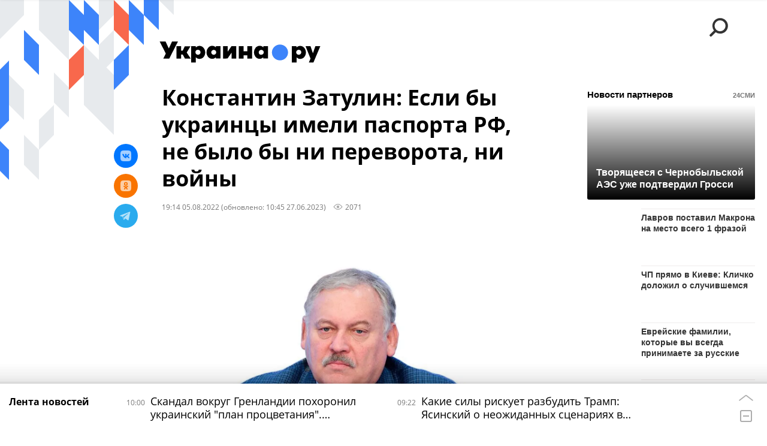

--- FILE ---
content_type: text/html; charset=utf-8
request_url: https://ukraina.ru/20220805/1037347618.html?in=t
body_size: 47671
content:
<!DOCTYPE html><html lang="ru"><head prefix="og: http://ogp.me/ns# article: http://ogp.me/ns/article# ya: http://webmaster.yandex.ru/vocabularies/"><meta http-equiv="Content-Type" content="text/html; charset=utf-8"><script type="text/javascript">
                        window.dataLayer = window.dataLayer || [];
                        dataLayer.push({
                        'page_title' : 'Константин Затулин: Если бы украинцы имели паспорта РФ, не было бы ни переворота, ни войны',
                        'page_path' : '/20220805/1037347618.html',
                        'page_domain' : 'ukraina.ru',
                        'page_url' : 'https://ukraina.ru/20220805/1037347618.html',
                        'page_tags' : 'Интервью, Константин Затулин, Украина, российское гражданство, СВО, политика, Россия',
                        'page_rubric' : '',
                        'article_id'  : '1037347618',
                        'article_length' : '13481',
                        'page_supertag' : 'Украина.ру'
                        });
                    </script>
            
                <script>
                    var _paq = _paq || [];
                    (function() {
                        _paq.push(['setSiteId', 'ukrainaru']);
                        _paq.push(['trackPageView']);
                        _paq.push(['enableLinkTracking']);
                        var d = document,
                            g = d.createElement('script'),
                            s = d.getElementsByTagName('script')[0];
                        g.type = 'text/javascript';
                        g.defer = true;
                        g.async = true;
                        g.src = '//a.ria.ru/js/counter.js';
                        s.parentNode.insertBefore(g, s);
                    })();
                </script>
            
        
            
                <script type="text/javascript">
                    (function() {
                        new Image().src = "//counter.yadro.ru/hit;RS_Total/SNG_Blt_Total/SNG?r"+
					        escape(document.referrer) + ((typeof(screen)=="undefined") ? "" :
					            ";s" + screen.width + "*" + screen.height + "*" + (screen.colorDepth ?
					                screen.colorDepth : screen.pixelDepth)) + ";u" + escape(document.URL) +
					        ";h" + escape(document.title.substring(0,150)) + ";" + Math.random();
                    })();
                </script>
            
        
            
                <!-- Yandex.Metrika counter -->
			        <script type="text/javascript" >
                        (function(m,e,t,r,i,k,a){m[i]=m[i]||function(){(m[i].a=m[i].a||[]).push(arguments)};
                        m[i].l=1*new Date();
                        for (var j = 0; j < document.scripts.length; j++) {if (document.scripts[j].src === r) { return; }}
                        k=e.createElement(t),a=e.getElementsByTagName(t)[0],k.async=1,k.src=r,a.parentNode.insertBefore(k,a)})
                        (window, document, "script", "https://mc.yandex.ru/metrika/tag.js", "ym");

                        ym(24922511, "init", {
                            clickmap:true,
                            trackLinks:true,
                            accurateTrackBounce:true
                        });
                    </script>
                    <noscript><div><img src="https://mc.yandex.ru/watch/24922511" style="position:absolute; left:-9999px;" alt="" /></div></noscript>
		        <!-- /Yandex.Metrika counter -->
             
        <meta charset="utf-8"><meta http-equiv="X-UA-Compatible" content="IE=edge,chrome=1"><title>Константин Затулин: Если бы украинцы имели паспорта РФ, не было бы ни переворота, ни войны - 27.06.2023 Украина.ру</title><meta name="description" content=" Украина.ру, 27.06.2023"><meta name="keywords" content="интервью, константин затулин, украина, российское гражданство, сво, политика, россия"><meta name="analytics:title" content="Константин Затулин: Если бы украинцы имели паспорта РФ, не было бы ни переворота, ни войны"><meta name="analytics:keyw" content="interview, simple_Konstantin_Zatulin, tag_Ukraina, tag_Rossija"><meta name="analytics:rubric" content=""><meta name="analytics:tags" content="Интервью, Константин Затулин, Украина, российское гражданство, СВО, политика, Россия"><meta name="analytics:site_domain" content="ukraina.ru"><meta name="analytics:lang" content="rus"><meta name="analytics:article_id" content="1037347618"><meta name="analytics:url" content="https://ukraina.ru/20220805/1037347618.html"><meta name="analytics:p_ts" content="1659716040"><meta name="analytics:author" content="Татьяна Чугаенко"><meta name="analytics:isscroll" content="0"><link rel="author" href="https://ukraina.ru/author_chugaenko/"><meta property="og:url" content="https://ukraina.ru/20220805/1037347618.html"><meta property="og:title" content="Константин Затулин: Если бы украинцы имели паспорта РФ, не было бы ни переворота, ни войны"><meta property="og:description" content=" Украина.ру, 27.06.2023"><meta property="og:type" content="article"><meta property="og:site_name" content="Украина.ру"><meta property="og:locale" content="ru_RU"><meta property="og:image" content="https://cdnn1.ukraina.ru/img/07e6/08/1a/1038133832_17:0:863:476_2072x0_60_0_0_2d0c5256bd74a541bb626e2640122f1b.jpg.webp"><meta property="og:image:width" content="2072"><meta property="og:image:height" content="1166"><meta name="twitter:card" content="summary_large_image"><meta name="twitter:site" content="@ukraina_ru"><link rel="canonical" href="https://ukraina.ru/20220805/1037347618.html"><link rel="alternate" hreflang="ru" href="https://ukraina.ru/20220805/1037347618.html"><link rel="alternate" hreflang="x-default" href="https://ukraina.ru/20220805/1037347618.html"><link rel="preconnect" href="https://ukraina.ru/"><link rel="dns-prefetch" href="https://ukraina.ru/"><link rel="alternate" type="application/rss+xml" href="https://ukraina.ru/export/rss2/archive/index.xml"><link rel="preload" as="image" href="https://cdnn1.ukraina.ru/img/07e6/08/1a/1038133832_17:0:863:476_1920x0_80_0_0_9c0d9dfc3e6dc8c0a5baf41201ff7c96.jpg.webp" imagesrcset="https://cdnn1.ukraina.ru/img/07e6/08/1a/1038133832_17:0:863:476_320x0_80_0_0_3750e0aa32d1001d2c03c5a50d3baec9.jpg.webp 320w, https://cdnn1.ukraina.ru/img/07e6/08/1a/1038133832_17:0:863:476_640x0_80_0_0_76ac7652c2efb1462247fd4ffade6f42.jpg.webp 640w, https://cdnn1.ukraina.ru/img/07e6/08/1a/1038133832_17:0:863:476_1024x0_80_0_0_7c670985731bad4ab9d8f678721aa5db.jpg.webp 1024w, https://cdnn1.ukraina.ru/img/07e6/08/1a/1038133832_17:0:863:476_1280x0_80_0_0_9d40ff26603d4bd36816fa6b46e7ecc0.jpg.webp 1280w, https://cdnn1.ukraina.ru/img/07e6/08/1a/1038133832_17:0:863:476_1600x0_80_0_0_4cbf4b52134c6696f78e27a198078d35.jpg.webp 1600w, https://cdnn1.ukraina.ru/img/07e6/08/1a/1038133832_17:0:863:476_1920x0_80_0_0_9c0d9dfc3e6dc8c0a5baf41201ff7c96.jpg.webp 1920w"><meta name="robots" content="index, follow, max-image-preview:large"><meta property="article:published_time" content="20220805T1914"><meta property="article:modified_time" content="20230627T1045"><meta property="article:author" content="Татьяна Чугаенко"><meta property="article:section" content="Новости"><meta property="article:tag" content="Интервью"><meta property="article:tag" content="Константин Затулин"><meta property="article:tag" content="Украина"><meta property="article:tag" content="российское гражданство"><meta property="article:tag" content="СВО"><meta property="article:tag" content="политика"><meta property="article:tag" content="Россия"><link rel="amphtml" href="https://ukraina.ru/amp/20220805/1037347618.html"><meta name="viewport" content="width=device-width, initial-scale=1.0, maximum-scale=1.0, user-scalable=yes"><meta name="HandheldFriendly" content="true"><meta name="MobileOptimzied" content="width"><meta name="referrer" content="always"><meta name="format-detection" content="telephone=no"><meta name="format-detection" content="address=no"><meta name="yandex-verification" content="60b446706b5fd796"><meta name="google-site-verification" content="57DTwe_P8zcteI_1GYjEV5SeWutAwHYtsk-4KOIHvTM"><meta name="google-site-verification" content="OtWwmT7I1Awn_B7mgpoyj2iIaR906Mp_FUopU6DLpVE"><meta name="yandex-verification" content="6e92aa3fa8a4126f"><meta name="apple-itunes-app" content="app-id=1523036476"><meta name="google-play-app" content="app-id=ru.ria.ria"><link rel="icon" href="https://ukraina.ru/favicon.ico" sizes="any"><link rel="icon" href="https://ukraina.ru/i/favicons/favicon.svg" type="image/svg+xml"><link rel="apple-touch-icon" href="https://ukraina.ru/i/favicons/apple-touch-icon.png"><link rel="manifest" href="/i/favicons/manifest.json"><meta name="apple-mobile-web-app-title" content="Ukraina.ru"><meta name="application-name" content="Ukraina.ru"><meta name="theme-color" content="#3D84FA"><link rel="preload" href="https://ukraina.ru/css/fonts/font_open_sans.css?9fed4df23" as="style" onload="this.onload=null;this.rel='stylesheet'"><noscript><link rel="stylesheet" type="text/css" href="https://ukraina.ru/css/fonts/font_open_sans.css?9fed4df23"></noscript><link rel="stylesheet" type="text/css" href="https://ukraina.ru/css/common.min.css?97c2359ab"><link rel="stylesheet" type="text/css" href="https://ukraina.ru/css/pages/article.min.css?95a05159"><link rel="stylesheet" type="text/css" href="https://ukraina.ru/css/print/common_print.min.css?9f7d1515e"><script>var GLOBAL = {}; GLOBAL.www = 'https://ukraina.ru'; GLOBAL.cookie_domain = '.ukraina.ru'; GLOBAL.adriver = {}; GLOBAL.adriver.sid = "45736"; GLOBAL.adriver.bt = "52"; GLOBAL.csrf_token = ''; GLOBAL.search = {}; GLOBAL.locale = {}; GLOBAL.locale.smartcaptcha = {}; GLOBAL.locale.smartcaptcha.site_key = 'ysc1_nWSR8kz4pkKacftfh7f8RJjZRtSAUbSCGricQWKdd0353d60'; GLOBAL.comet = {}; GLOBAL.comet.ticket = "00"; GLOBAL.comet.url = "https://n-ssl.ria.ru/polling"; GLOBAL.comet.ts = "1768979014"; GLOBAL.comet.objects = []; GLOBAL.comet.reduce = ""; GLOBAL.comet.timeouts = {}; GLOBAL.comet.timeouts.try2 = 1000; GLOBAL.comet.timeouts.try3 = 10000; GLOBAL.comet.timeouts.try4 = 30000; GLOBAL.sock = {}; GLOBAL.sock.server = "https://cm.ria.ru/chat"; GLOBAL.project = "ukraina"; GLOBAL.partnerstags = "interview:simple_Konstantin_Zatulin:tag_Ukraina:simple_rossijjskoe_grazhdanstvo:simple_SVO:tag_politika:tag_Rossija"; GLOBAL.article = GLOBAL.article || {}; GLOBAL.article.id = 1037347618; GLOBAL.article.chat_expired = !!1; GLOBAL.chat = GLOBAL.chat || {}; GLOBAL.chat.show = !!1; GLOBAL.css = {}; GLOBAL.js = {}; GLOBAL.js.videoplayer = "https://ukraina.ru/js/libs/video/videoplayer.min.js?916f89fad"; GLOBAL.css.riaPartners_banner = "https://ukraina.ru/css/banners/partners_banner.min.css?99bd31f91"; GLOBAL.css.riaPartners_column = "https://ukraina.ru/css/banners/partners_column.min.css?953bc6f7a"; GLOBAL.css.riaPartners_mobile = "https://ukraina.ru/css/banners/partners_mobile.min.css?9fcd4037"; GLOBAL.js.riaPartners = "https://ukraina.ru/js/libs/ria.partners.js?99bd60808";</script><script>var endlessScrollFirst = 1037347618; var endlessScrollUrl = '/services/article/infinity/'; var endlessScrollAlgorithm = ''; var endlessScrollQueue = [1074592910, 1074592945, 1074592565, 1074592290, 1074592109, 1074591518, 1074590900, 1033578542, 1074590718, 1074590357, 1074590055, 1074576967, 1074508297, 1074569210, 1074573899];</script><link rel="preconnect" href="https://ads.betweendigital.com" crossorigin="anonymous"></head><body class="body m-ukraina m-article-page m-header-brand" id="body" data-const-page-type="article" data-page-type="article" data-page-project="ukraina" data-header-sticked-on="1"><script src="https://ukraina.ru/js/jquery/jquery-1.12.4.min.js?96ee03cbd"></script><div class="schema_org" itemscope="itemscope" itemtype="https://schema.org/WebSite"><meta itemprop="name" content="Украина.ру"><meta itemprop="description" content="Последние новости Украины, самая актуальная информация: темы дня, интервью, обзоры, анализ. Фото и видео с места событий и происшествий."><a itemprop="url" href="https://ukraina.ru"> </a><meta itemprop="image" content="https://ukraina.ru/i/export/ukraina/logo.png"></div><ul class="schema_org" itemscope="itemscope" itemtype="http://schema.org/BreadcrumbList"><li itemprop="itemListElement" itemscope="itemscope" itemtype="http://schema.org/ListItem"><meta itemprop="name" content="Украина.ру"><meta itemprop="position" content="1"><meta itemprop="item" content="https://ukraina.ru"><a itemprop="url" href="https://ukraina.ru"> </a></li><li itemprop="itemListElement" itemscope="itemscope" itemtype="http://schema.org/ListItem"><meta itemprop="name" content="Новости"><meta itemprop="position" content="2"><meta itemprop="item" content="https://ukraina.ru/20220805/"><a itemprop="url" href="https://ukraina.ru/20220805/"> </a></li><li itemprop="itemListElement" itemscope="itemscope" itemtype="http://schema.org/ListItem"><meta itemprop="name" content="Константин Затулин: Если бы украинцы имели паспорта РФ, не было бы ни переворота, ни войны"><meta itemprop="position" content="3"><meta itemprop="item" content="https://ukraina.ru/20220805/1037347618.html"><a itemprop="url" href="https://ukraina.ru/20220805/1037347618.html"> </a></li></ul><script>
            var svg_spirte_files = [

                "https://ukraina.ru/i/sprites/header_icon/inline.svg?16",
                "https://ukraina.ru/i/sprites/icon/inline.svg?16",

                

                "https://ukraina.ru/i/sprites/logo/inline.svg?16",
                "https://ukraina.ru/i/sprites/social/inline.svg?16",
                
                    "https://ukraina.ru/i/brand/graph-mob-ukraina.svg?16",
                    "https://ukraina.ru/i/brand/graph-desk-ukraina.svg?16",
                
                "https://ukraina.ru/i/sprites/s_icon/inline.svg?16",
                "https://ukraina.ru/i/sprites/s_social/inline.svg?16"
            ];

            for (var i = 0; i < svg_spirte_files.length; i++) {
                var svg_ajax = new XMLHttpRequest();
                svg_ajax.open("GET", svg_spirte_files[i], true);
                svg_ajax.send();
                svg_ajax.onload = function(e) {
                    var svg_div = document.createElement("div");
                    svg_div.className = 'svg-sprite';
                    svg_div.innerHTML = this.responseText;
                    document.body.insertBefore(svg_div, document.body.childNodes[0]);
                }
            }
            </script><script src="https://ukraina.ru/js/libs/banners/adfx.loader.bind.js?978a4bff1"></script><script>
                (window.yaContextCb = window.yaContextCb || []).push(() => {
                    replaceOriginalAdFoxMethods();
                    /* window.Ya.adfoxCode.hbCallbacks = window.Ya.adfoxCode.hbCallbacks || []; */ // это для HB на будущее
                })
            </script><script src="https://yandex.ru/ads/system/context.js" async="true"></script><script src="https://ukraina.ru/js/libs/banners/prebid.min.js?991c5bc75"></script><script>
                window.riaPartners = window.riaPartners || [];
            </script><div class="view-size" id="jsViewSize"></div><div class="page" id="page"><div class="page__width"><aside><div class="banner m-before-header m-not-stub m-article-desktop" data-position="article_desktop_header"><div class="banner__content"></div></div><div class="banner m-before-header m-article-mobile" data-position="article_mobile_header"><div class="banner__content"></div></div></aside></div><aside></aside><div class="page__width"><div class="page__bg"><div class="page__bg-media"></div><div class="alert m-hidden" id="alertAfterRegister"><div class="alert__text">
                Регистрация пройдена успешно! <br>
                Пожалуйста, перейдите по ссылке из письма, отправленного на <span class="m-email"></span></div><div class="alert__btn"><button class="form__btn m-min m-black confirmEmail">Отправить еще раз</button></div></div><div class="header" id="header" data-header-brand="1"><div class="header__height" id="headerHeight"></div><div class="header__bg"></div><div class="header__brand-bg"><div class="header__brand-align"><div class="header__brand-image"><div class="header__brand-image-desk"><svg class="svg-graphic"><use xmlns:xlink="http://www.w3.org/1999/xlink" xlink:href="#graph-desc-ukraina"></use></svg></div><div class="header__brand-image-mob"><svg class="svg-graphic"><use xmlns:xlink="http://www.w3.org/1999/xlink" xlink:href="#graph-mob-ukraina"></use></svg></div></div></div></div><div class="header__brand-align"><div class="header__brand-logo"><a class="header__brand-logo-link" href="/"><span class="h"><svg class="svg-icon"><use xmlns:xlink="http://www.w3.org/1999/xlink" xlink:href="#logo-ukraina_logo_m"></use></svg></span><span class="hw"><svg class="svg-icon"><use xmlns:xlink="http://www.w3.org/1999/xlink" xlink:href="#logo-ukraina_logo_white_m"></use></svg></span></a></div></div><div class="header__brand-menu" data-nosnippet="true"><div class="header__menu"><div class="header__menu-social-block"><span class="header__menu-button header__menu-social m-title"><b>Мы в</b></span><a class="header__menu-button header__menu-social m-zen" href="https://dzen.ru/ukraina.ru?favid=254116334" target="_blank"><span><i><svg class="svg-icon"><use xmlns:xlink="http://www.w3.org/1999/xlink" xlink:href="#social-zen"></use></svg></i></span></a><a class="header__menu-button header__menu-social m-telegram" href="https://t.me/ukr_2025_ru" target="_blank"><span><i><svg class="svg-icon"><use xmlns:xlink="http://www.w3.org/1999/xlink" xlink:href="#social-telegram_round"></use></svg></i></span></a><a class="header__menu-button header__menu-social m-max" href="https://max.ru/ukr_2025_ru" target="_blank"><span><i><svg class="svg-icon"><use xmlns:xlink="http://www.w3.org/1999/xlink" xlink:href="#social-max_square"></use></svg></i></span></a><a class="header__menu-button header__menu-social m-podcasts" href="https://vk.ru/podcasts-72801118" target="_blank"><span><i><svg class="svg-icon"><use xmlns:xlink="http://www.w3.org/1999/xlink" xlink:href="#icon-play_podcast"></use></svg></i></span></a></div><a class="header__menu-button header__menu-search" data-modal-open="search"><span class="header__menu-icon-l"><svg class="svg-icon"><use xmlns:xlink="http://www.w3.org/1999/xlink" xlink:href="#header_icon-searchL"></use></svg></span><span class="header__menu-icon-s"><svg class="svg-icon"><use xmlns:xlink="http://www.w3.org/1999/xlink" xlink:href="#header_icon-searchS"></use></svg></span></a><a class="header__menu-button header__menu-live js__toggle-live"><span class="header__menu-icon-online"></span></a></div></div><div class="header__position"><div class="page__width"><div class="header__sticked" id="headerSticked"><div class="header__sticked-logo"><div class="header__sticked-logo-img m-ukraina"><svg class="svg-icon"><use xmlns:xlink="http://www.w3.org/1999/xlink" xlink:href="#logo-ukraina_logo_m"></use></svg></div><a class="header__sticked-link-home" href="/" title="Главная страница сайта ukraina"></a></div><div class="share m-header" data-type="header" data-nosnippet="true" data-id="1037347618" data-url="https://ukraina.ru/20220805/1037347618.html" data-title="Константин Затулин: Если бы украинцы имели паспорта РФ, не было бы ни переворота, ни войны"></div><div class="header__menu"><div class="header__menu-social-block"><span class="header__menu-button header__menu-social m-title"><b>Мы в</b></span><a class="header__menu-button header__menu-social m-zen" href="https://dzen.ru/ukraina.ru?favid=254116334" target="_blank"><span><i><svg class="svg-icon"><use xmlns:xlink="http://www.w3.org/1999/xlink" xlink:href="#social-zen"></use></svg></i></span></a><a class="header__menu-button header__menu-social m-telegram" href="https://t.me/ukr_2025_ru" target="_blank"><span><i><svg class="svg-icon"><use xmlns:xlink="http://www.w3.org/1999/xlink" xlink:href="#social-telegram_round"></use></svg></i></span></a><a class="header__menu-button header__menu-social m-max" href="https://max.ru/ukr_2025_ru" target="_blank"><span><i><svg class="svg-icon"><use xmlns:xlink="http://www.w3.org/1999/xlink" xlink:href="#social-max_square"></use></svg></i></span></a><a class="header__menu-button header__menu-social m-podcasts" href="https://vk.ru/podcasts-72801118" target="_blank"><span><i><svg class="svg-icon"><use xmlns:xlink="http://www.w3.org/1999/xlink" xlink:href="#icon-play_podcast"></use></svg></i></span></a></div><a class="header__menu-button header__menu-search" data-modal-open="search"><span class="header__menu-icon-l"><svg class="svg-icon"><use xmlns:xlink="http://www.w3.org/1999/xlink" xlink:href="#header_icon-searchL"></use></svg></span><span class="header__menu-icon-s"><svg class="svg-icon"><use xmlns:xlink="http://www.w3.org/1999/xlink" xlink:href="#header_icon-searchS"></use></svg></span></a><a class="header__menu-button header__menu-live js__toggle-live"><span class="header__menu-icon-online"></span></a></div></div></div></div></div><div class="content" id="content"><div class="endless" id="endless"><div class="endless__item " data-supertag="0" data-remove-fat="0" data-advertisement-project="0" data-remove-advertisement="0" data-id="1037347618" data-date="20220805" data-endless="1" data-domain="ukraina.ru" data-project="ukraina" data-url="/20220805/1037347618.html" data-full-url="https://ukraina.ru/20220805/1037347618.html" data-title="Константин Затулин: Если бы украинцы имели паспорта РФ, не было бы ни переворота, ни войны" data-published="2022-08-05T19:14" data-text-length="13481" data-keywords="интервью, константин затулин, украина, российское гражданство, сво, политика, россия" data-author="Татьяна Чугаенко" data-author-korr="" data-analytics-keyw="interview, simple_Konstantin_Zatulin, tag_Ukraina, tag_Rossija" data-analytics-rubric="" data-analytics-tags="Интервью, Константин Затулин, Украина, российское гражданство, СВО, политика, Россия" data-article-show="" data-pts="1659716040" data-article-type="article" data-is-scroll="0" data-head-title="Константин Затулин: Если бы украинцы имели паспорта РФ, не было бы ни переворота, ни войны - 27.06.2023 Украина.ру"><div class="endless__item-content page__width"><div class="layout-article"><div class="layout-article__over"><div class="layout-article__main"><div class="article m-article m-ukraina" data-article-id="1037347618"><div class="layout-article__600-align"><div class="article__meta" itemscope="" itemtype="https://schema.org/Article"><div itemprop="mainEntityOfPage">https://ukraina.ru/20220805/1037347618.html</div><a itemprop="url" href="/20220805/1037347618.html"> </a><div itemprop="headline">Константин Затулин: Если бы украинцы имели паспорта РФ, не было бы ни переворота, ни войны</div><div itemprop="alternativeHeadline">Константин Затулин: Если бы украинцы имели паспорта РФ, не было бы ни переворота, ни войны - 27.06.2023 Украина.ру</div><div itemprop="name">Константин Затулин: Если бы украинцы имели паспорта РФ, не было бы ни переворота, ни войны</div><div itemprop="description"> Украина.ру, 27.06.2023</div><div itemprop="datePublished">2022-08-05T19:14</div><div itemprop="dateCreated">2022-08-05T19:14</div><div itemprop="dateModified">2023-06-27T10:45</div><div itemprop="articleSection">интервью</div><div itemprop="articleSection">константин затулин</div><div itemprop="articleSection">украина</div><div itemprop="articleSection">российское гражданство</div><div itemprop="articleSection">сво</div><div itemprop="articleSection">политика</div><div itemprop="articleSection">россия</div><div itemprop="speakable" itemscope="" itemtype="https://schema.org/SpeakableSpecification"><div itemprop="xpath">/html/head/meta[@name='og:title']/@content</div><div itemprop="xpath">/html/head/meta[@name='og:description']/@content</div></div><div itemprop="associatedMedia">https://cdnn1.ukraina.ru/img/07e6/08/1a/1038133832_17:0:863:476_1920x0_80_0_0_9c0d9dfc3e6dc8c0a5baf41201ff7c96.jpg.webp</div><div itemprop="articleBody">Реки могут быть повернуты вспять, и вместо портретов Бандеры и Шухевича на Украине вспомнят имена людей, которые не разъединяют, но соединяют Россию и Украину, считает первый заместитель председателя Комитета Государственной Думы Российской Федерации по делам СНГ, Евразийской интеграции и связям с соотечественниками Константин Затулин.Об этом он рассказал в интервью изданию Украина.ру.- Константин Федорович, Агентство ООН по делам беженцев сообщило, что с начала спецоперации Украину покинули порядка десяти миллионов человек. По сути, каждый четвертый. Правда, четыре миллиона потом вернулись, но шесть миллионов и сейчас остаются за границей. Топ-тройка стран, наиболее популярных для выезда с Украины, выглядит следующим образом: на первом месте Польша – (почти пять миллионов человек), Российская Федерация (почти два миллиона) и Венгрия (чуть больше одного миллиона). То есть, Россия на втором месте по популярности среди украинцев, что, конечно же, противоречит официальной украинской пропаганде по поводу "российской агрессии". Предположу, что после указа Владимира Путина об упрощенном порядке предоставления российского гражданства для всех жителей Украины  уехавших в Россию будет еще больше. По Вашему мнению, какое значение этот указ будет иметь для России и для Украины?– Я хочу сказать, что на пути к этому указу, как вы знаете, было несколько других решений, принятых президентом Путиным. Нельзя сказать, что этот указ появился случайно, неожиданно.В 2019 году президент подписал в апреле 183-й, а затем 187-й указ, в соответствии с которым право на упрощенное получение российского гражданства получили сначала жители ДНР и ЛНР, а затем Донецкой и Луганской областей Украины. То есть, жители тех областей, которые на референдумах в 2014 году проголосовали за воссоединение с Россией.Упрощенное получение гражданства, хочу лишний раз обратить на это внимание, означает не только отсутствие необходимости долгого проживания в России для того, чтобы получить гражданство РФ. Упрощенное получение гражданства в этом случае означает возможность вступать в гражданство России, не выходя из гражданства Украины или ДНР-ЛНР.Вслед за этим, уже в нынешнем году, появились указы президента о гражданстве в таком же порядке для жителей Запорожской и Херсонской областей. И когда они были подписаны, уже тогда, комментируя, я сказал, что мы опаздываем за событиями, потому что к этим областям под контроль России уже переходит Харьковская область, например, город Изюм. Там тоже, насколько я знаю - мы контактируем с временной администрацией Изюма – много желающих получить российское гражданство, но формально они не относятся к жителям тех областей, на которых это право распространено.Теперь появился указ, о котором вы сказали. Этот указ естественно, создает для любого жителя Украины возможность получить в качестве второго или единственного гражданства, или множественного гражданства – гражданство Российской Федерации.- А как оцениваете реакцию со стороны Украины?- Киевские власти от этого никак не могут прийти в себя. Для них подобного рода указы –предупреждение в том, что они могут лишиться своих подданных. В этой ситуации реакция со стороны политических властей Украины – она, как вы знаете, следующая. Во-первых, внесен проект закона, который приравнивает получение российского гражданства к уголовному преступлению.До начала специальной военной операции, борясь с Россией и собственными гражданами, которые желают вступить в гражданство России, президент Зеленский пообещал, что теперь будет упрощенное получение гражданства для украинцев во всем мире. Гражданами Украины можно стать легко, это действительно так, при желании. И что в ближайшее время 80 миллионов человек станут гражданами Украины.Ничего этого не произошло. Более того, хочу заметить, что люди, которые хотят выйти из гражданства Украины, фактически не имеют такой возможности. У них даже права такого, на основании личного заявления, требовать выхода из гражданства Украины - нет, потому что это передоверено специальным чиновникам. И за все время, начиная с начала этого года, из гражданства Украины вышло всего 3500 человек.Можно себе представить, насколько это разнится с реальностью. А за предыдущие годы вообще никто не мог выйти, потому что выход из гражданства Украины удостоверяется указом президента Украины, а он не торопится с этим.И вот на указы президента Российской Федерации киевские власти ответили проектом закона о приравнивании вступления в российское гражданство к уголовному преступлению, за которое следует 15 лет тюрьмы.Один из деятелей киевского режима, Дмитрий Кулеба, министр иностранных дел, сразу оперативно отреагировал, заявив на известие об этих указах, что Украине требуется как можно больше тяжелого вооружения.Мне очень любопытна в этом смысле лаборатория мысли деятелей Украины. Если люди хотят вступить в какое-то гражданство, то ответом является закупка или получение тяжелого вооружения. Для чего? Для того, чтобы убить этих граждан, чтобы они не стали чужими гражданами. И мы видим, что это реализуется на практике, по крайней мере, так мы можем трактовать все, что произошло с изолятором в Еленовке, по которому был нанесен удар украинскими вооруженными силами – по собственным пленным, которые могут что-то рассказать или приоткрыть какие-то секреты.То есть, указы, которые приняты, очень важны для того, чтобы лишний раз подтвердить тезис, высказанный президентом России еще в прошлом году в своей статье о том, что украинцы и русские - это по сути один народ.Конечно, есть масса поводов, наблюдений, замечаний, своеобразия в том, как разные украинцы относятся к России, какую часть пути они прошли вместе, какую нет. Те, кто живут на Восточной Украине – сотнями лет жили в одном пространстве с Россией, а те, кто на Западной Украине - всего-навсего с тридцатых годов прошлого века. И это пребывание в составе Советского Союза было достаточно конфликтным, если мы вспомним, что происходило на Западной Украине во время и после Великой Отечественной войны. Украинцы – не единый народ с точки зрения их политических предпочтений. Это сказывается и на их отношении к гражданству. Я думаю, что указ президента раскрывает дополнительные возможности, и если мы внимательно сейчас снимем всякого рода другие барьеры, которые в осуществлении этого указа, при реализации этих прав возникают, то в этом случае, конечно, будем иметь эффект.- Что планируете сделать в первую очередь?- Мы уже сняли всякие пошлины, требуемые при оформлении документов – для тех, кто с Украины. За паспорт у нас требуется платить. Поначалу мы сняли это для жителей Донецкой и Луганской областей, еще пару лет назад, теперь сняли для всех жителей Украины.Естественно, возникает целый ряд других проблем, уже не связанных с гражданством, а с пребыванием и льготами, возможностями для тех, кто из Украины бежит к нам. Мы в последние дни весенне-летней сессии приняли закон, он подписан президентом – о трехмесячной отсрочке на оформление добровольного страхования автомобильного для автолюбителей - для тех, кто въезжает на своих машинах с Украины.Если, не дай Бог, кто-то из владельцев украинского автотранспорта на территории России совершит ДТП, то за него будут платить наши российские страховые компании – в течение этих трех месяцев, чтобы пострадавший, будь он кем угодно, не пострадал от того, что у владельца этого транспортного средства, виновного в ДТП, нет страховки.Есть ряд других решений, которые надо принять. Я обратился на позапрошлой неделе к председателю правительства РФ с тем, чтобы мы сняли существующие шероховатости в вопросе о плате за медицинское освидетельствование. Потому что при получении документов на гражданство или на временное убежище – требуется пройти медосмотр. У нас этот медосмотр был платный – теперь он бесплатный для тех, кто к нам прибывает с Украины. Есть определенные детали, которые надо учесть тем, кто раньше приехал, еще до этого решения – для них тоже пойти навстречу в этом вопросе.Обмен водительских удостоверений, трудоустройство в России. Те, кто получают право на временное убежище, с них не берут денег за патент на работу – они устраиваются бесплатно.К сожалению, далеко не все, кто к нам прибывает, изначально получали… примерно десятая часть тех, кто к нам приезжала, оформляли себе право на временное убежище. Одним из препятствий, как выяснилось, было то, что в соответствии с нашим законодательством, у получавших это право на убежище соответствующий документ отбирался – национальный паспорт. Многие к этому относились подозрительно, не хотели отдавать свой паспорт, хотели немедленно вернуться и поэтому не собирались получать вообще право на временное убежище.Мы отменили эту норму для всех, кто с Украины, с Донецка, с Луганска. Теперь нет необходимости – вы можете получить право на временное убежище, сохранив свой паспорт при себе, и в любой момент, если вы желаете, вернуться обратно.Те цифры, которые вы называли, большие цифры – восемь миллионов – это цифры переехавших через границу с Польшей, границу с Россией, Венгрией и т.д. Часть этих людей действительно вернулись. Из двух миллионов человек многие на самом деле вернулись. То есть, одномоментно из этого числа в два с лишним миллиона человек - примерно семьсот тысяч находятся у нас в России сейчас. Остальные вернулись. Въехали один раз, потом вернулись, такое тоже возможно, повтор не в счет.То же самое происходит и с цифрами в Польше. Поэтому эта цифра в пять миллионов и мнение, что в Польше пять миллионов украинцев – она не действительна по факту. Въехали пять миллионов, причем некоторые - просто двойной счет или тройной - несколько раз въехали и уехали, а часть из них могла вернуться. То есть, цифры меньше существенно.Но эти страны Европейского Союза, рассчитывая на общий кошт и на то, что им Европейский Союз из своего кошелька даст компенсацию, они все время завышают число въехавших и не ведут вычитание. То есть, они дают цифру въехавших, но при этом не учитывают тех, кто уехал. Получается, что они претендуют таким образом на большую помощь со стороны Европейского Союза. Нам нет ни возможности, ни необходимости этого делать, потому что мы не требуем никаких компенсаций, ни от кого не получаем – ни от ООН, ни от Европейского Союза - за беженцев с Украины. Эти все расходы ложатся на российский бюджет. И это в создавшейся ситуации неизбежно.Что касается условий пребывания беженцев и получения гражданства – это будет развиваться в направлении как можно большего благоприятствия.– А что от упрощённой процедуры предоставления гражданства жителям Украины получит Россия?– Опять же, вернусь к тому, что было сказано президентом Путиным в его статье в прошлом году. Вернусь к тому, что было мной написано в законопроекте о репатриации в Российскую Федерацию, который пока не рассмотрен, но внесен в Государственную Думу еще в прошлом году.Мы в этом законопроекте и поправках к действующему закону "О государственной политике в отношении соотечественников за рубежом" прямо записываем, что мы считаем нашими соотечественниками всех русских, проживающих за пределами России. Конечно, всех украинцев, где бы они, на самом деле, ни проживали. Всех белорусов, представителей других народов, которые не имеют другого исторически места жительства, кроме как на территории Российской Федерации.Но для украинцев и белорусов мы делаем исключение – у них такое место жительства есть. Это Украина и Белоруссия. Тем не менее, для нас, для русских, для граждан России, украинцы и белорусы – это не чужие люди. Это люди, которые связаны с нами кровно-родственными связями и общим историческим происхождением, близостью языка, культурных и прочих обычаев.Что бы при этом ни утверждали деятели киевского режима, которые изобретают задним числом историю, рассказывают какие-то байки по поводу Украины, наследницы единственной Киевской Руси… Даже не собираюсь углубляться в то, что Киевская Русь названа Киевской только в XIX веке, а до этого была просто Древняя Русь. "Киевская Русь" – это наименование, данное историками для периодизации древнерусской истории, определенного периода древнерусской истории.Не собираются объяснять, каким образом можно считать тысячелетним государство Украины, даже если считать, что мы все – и Россия, и Украина, действительно могут претендовать на наследие древней Руси, но при этом считать, что государственность на территории, занимаемой ныне Украиной, сохранилась за Украиной – она вообще возникла впервые в ХХ веке, с начала пламени Гражданской войны. Это было эфемерное государство, сменявшие друг друга атаманы, гетманы, директории, петлюры, скоропадские и т.д. То есть, считать ее устойчивой государственностью нельзя.Затем - квазигосударственность в составе Советского Союза Украинской ССР. Советский Союз – проклинаемая субстанция сегодня Украине. И, наконец, настоящий период независимого существования Украины после распада Советского Союза в 1991 году. Вот нет никакой непрерывной истории украинской государственности.Соответственно, украинский народ, его представители, по-разному соотносятся с Россией, с Украиной и т.д. На самом деле люди, живущие на востоке, на юге Украины, никогда себя от русских не отделяли, жили в их среде, и русские жили в их среде.Как можно вообще сегодня обсуждать нахождение памятника Екатерине Великой в городе Одессе, если города Одессы не существовало вообще до Екатерины Великой, так же, как и города Севастополя, где я сейчас нахожусь?Так же, как и города Днепропетровска, который сейчас именуют Днепром, а когда-то он назывался Екатеринослав. И первый памятник в Российской Империи Екатерине Великой был поставлен не в Одессе, а дворянами Екатеринославской губернии в сороковые годы XIXвека.На самом деле потуги разделить русских и украинцев носят целенаправленный характер, они не вчера начались. Они восходят тоже к концу XIX века, к ХХ века, к нынешним временам, но они не выдерживают критики.Так же, как была проведена бандеризация Украины, так же, на мой взгляд, может быть проведена дебандеризация Украины – реки могут быть повернуты вспять. То, что сегодня кажется само собой разумеющимся, портреты Бандеры, Шухевича или даже Петлюры – они сегодня в чести той части Украины, где контроль осуществляет Киев – точно так же все перевернется наоборот, и мы вновь вспомним имена тех великих людей прошлого и современности, которые связывают, а не разъединяют Россию и Украину.– Понятно, что мы только в начале большого пути. Указ Владимира Путина, о котором мы с вами говорили, действительно революционный. Но почему такое решение было принято только сейчас?– Я хочу сказать, что если бы в свое время мы не тянули с этим, а еще до всякой спецоперации, до 2014 года пошли бы по пути своего законодательства, которое на самом деле не возбраняет гражданину иметь несколько гражданств, то в этом случае, уверен, не было бы ни переворота 2014 года, ни сегодняшних событий.Если бы в свое время мы открыли шлюзы получения российского гражданства без выхода из гражданства Украины, то к 2014 году половина, треть точно, граждан Украины были бы одновременно с российскими паспортами в кармане. Тогда бы никто не покусился не переворот, и уж тем более - на гражданскую войну, я уверен.</div><div itemprop="citation">https://ukraina.ru/20180905/1021039433.html</div><div itemprop="citation">https://ukraina.ru/20220728/1036984178.html</div><div itemprop="citation">https://ukraina.ru/20220801/1037055763.html</div><div itemprop="citation">https://ukraina.ru/20220728/1036956734.html</div><div itemprop="contentLocation">украина</div><div itemprop="contentLocation">россия</div><div itemprop="copyrightHolder" itemscope="" itemtype="http://schema.org/Organization"><div itemprop="name">Украина.ру</div><a itemprop="url" href="https://ukraina.ru/"> </a><div itemprop="address" itemscope="" itemtype="http://schema.org/PostalAddress"><meta itemprop="streetAddress" content="Зубовский бульвар, 4"><meta itemprop="postalCode" content="119021"><meta itemprop="addressLocality" content="Москва"><meta itemprop="addressRegion" content="Москва"><div itemprop="addressCountry" itemscope="" itemtype="https://schema.org/Country"><meta itemprop="name" content="Россия"></div></div><div itemprop="aggregateRating" itemscope="itemscope" itemtype="https://schema.org/AggregateRating"><div itemprop="worstRating">1</div><div itemprop="bestRating">5</div><div itemprop="ratingValue">4.7</div><div itemprop="ratingCount">96</div></div><div itemprop="email">editors@ukraina.ru</div><div itemprop="telephone">+7 495 645 66 01</div><div itemprop="legalName">ФГУП МИА «Россия сегодня»</div><a itemprop="sameAs" href="https://vk.ru/club72801118"> </a><a itemprop="sameAs" href="https://twitter.com/ukraina_ru"> </a><a itemprop="sameAs" href="https://ok.ru/ukrainaru"> </a><a itemprop="sameAs" href="https://t.me/ukr_2025_ru"> </a><a itemprop="sameAs" href="https://www.youtube.com/channel/UCMn-sDD6rLByW8JdweiGctQ"> </a><a itemprop="sameAs" href="https://zen.yandex.ru/ukraina.ru"> </a><a itemprop="sameAs" href="https://rutube.ru/video/person/4478643/"> </a><a itemprop="sameAs" href="https://ru.wikipedia.org/wiki/%D0%A3%D0%BA%D1%80%D0%B0%D0%B8%D0%BD%D0%B0.%D1%80%D1%83"> </a><div itemprop="logo" itemscope="" itemtype="https://schema.org/ImageObject"><a itemprop="url" href="https://ukraina.ru/i/schema_org/ukraina_logo.png"> </a><a itemprop="contentUrl" href="https://ukraina.ru/i/schema_org/ukraina_logo.png"> </a><div itemprop="width">452</div><div itemprop="height">60</div></div></div><div itemprop="copyrightYear">2022</div><div itemprop="creator" itemscope="" itemtype="http://schema.org/Person"><div itemprop="name">Татьяна Чугаенко</div><a itemprop="url" href="https://ukraina.ru/author_chugaenko/"> </a></div><a itemprop="discussionUrl" href="https://ukraina.ru/20220805/1037347618.html?chat_room_id=1037347618"> </a><div itemprop="editor" itemscope="" itemtype="http://schema.org/Person"><div itemprop="name">Татьяна Чугаенко</div><a itemprop="url" href="https://ukraina.ru/author_chugaenko/"> </a></div><div itemprop="genre">Новости</div><div itemprop="inLanguage">ru-RU</div><div itemprop="publishingPrinciples">https://xn--c1acbl2abdlkab1og.xn--p1ai/</div><div itemprop="sourceOrganization" itemscope="" itemtype="http://schema.org/Organization"><div itemprop="name">Украина.ру</div><a itemprop="url" href="https://ukraina.ru/"> </a><div itemprop="address" itemscope="" itemtype="http://schema.org/PostalAddress"><meta itemprop="streetAddress" content="Зубовский бульвар, 4"><meta itemprop="postalCode" content="119021"><meta itemprop="addressLocality" content="Москва"><meta itemprop="addressRegion" content="Москва"><div itemprop="addressCountry" itemscope="" itemtype="https://schema.org/Country"><meta itemprop="name" content="Россия"></div></div><div itemprop="aggregateRating" itemscope="itemscope" itemtype="https://schema.org/AggregateRating"><div itemprop="worstRating">1</div><div itemprop="bestRating">5</div><div itemprop="ratingValue">4.7</div><div itemprop="ratingCount">96</div></div><div itemprop="email">editors@ukraina.ru</div><div itemprop="telephone">+7 495 645 66 01</div><div itemprop="legalName">ФГУП МИА «Россия сегодня»</div><a itemprop="sameAs" href="https://vk.ru/club72801118"> </a><a itemprop="sameAs" href="https://twitter.com/ukraina_ru"> </a><a itemprop="sameAs" href="https://ok.ru/ukrainaru"> </a><a itemprop="sameAs" href="https://t.me/ukr_2025_ru"> </a><a itemprop="sameAs" href="https://www.youtube.com/channel/UCMn-sDD6rLByW8JdweiGctQ"> </a><a itemprop="sameAs" href="https://zen.yandex.ru/ukraina.ru"> </a><a itemprop="sameAs" href="https://rutube.ru/video/person/4478643/"> </a><a itemprop="sameAs" href="https://ru.wikipedia.org/wiki/%D0%A3%D0%BA%D1%80%D0%B0%D0%B8%D0%BD%D0%B0.%D1%80%D1%83"> </a><div itemprop="logo" itemscope="" itemtype="https://schema.org/ImageObject"><a itemprop="url" href="https://ukraina.ru/i/schema_org/ukraina_logo.png"> </a><a itemprop="contentUrl" href="https://ukraina.ru/i/schema_org/ukraina_logo.png"> </a><div itemprop="width">452</div><div itemprop="height">60</div></div></div><div itemprop="image" itemscope="" itemtype="https://schema.org/ImageObject"><a itemprop="url" href="https://cdnn1.ukraina.ru/img/07e6/08/1a/1038133832_17:0:863:476_1920x0_80_0_0_9c0d9dfc3e6dc8c0a5baf41201ff7c96.jpg.webp"></a><a itemprop="contentUrl" href="https://cdnn1.ukraina.ru/img/07e6/08/1a/1038133832_17:0:863:476_1920x0_80_0_0_9c0d9dfc3e6dc8c0a5baf41201ff7c96.jpg.webp"></a><div itemprop="width">1920</div><div itemprop="height">1080</div><div itemprop="representativeOfPage">true</div></div><a itemprop="thumbnailUrl" href="https://cdnn1.ukraina.ru/img/07e6/08/1a/1038133832_17:0:863:476_1920x0_80_0_0_9c0d9dfc3e6dc8c0a5baf41201ff7c96.jpg.webp"></a><div itemprop="image" itemscope="" itemtype="https://schema.org/ImageObject"><a itemprop="url" href="https://cdnn1.ukraina.ru/img/07e6/08/1a/1038133832_123:0:758:476_1920x0_80_0_0_66b2f01ae10b52289a9005d2f7a134dd.jpg.webp"></a><a itemprop="contentUrl" href="https://cdnn1.ukraina.ru/img/07e6/08/1a/1038133832_123:0:758:476_1920x0_80_0_0_66b2f01ae10b52289a9005d2f7a134dd.jpg.webp"></a><div itemprop="width">1920</div><div itemprop="height">1440</div><div itemprop="representativeOfPage">true</div></div><a itemprop="thumbnailUrl" href="https://cdnn1.ukraina.ru/img/07e6/08/1a/1038133832_123:0:758:476_1920x0_80_0_0_66b2f01ae10b52289a9005d2f7a134dd.jpg.webp">https://cdnn1.ukraina.ru/img/07e6/08/1a/1038133832_123:0:758:476_1920x0_80_0_0_66b2f01ae10b52289a9005d2f7a134dd.jpg.webp</a><div itemprop="image" itemscope="" itemtype="https://schema.org/ImageObject"><a itemprop="url" href="https://cdnn1.ukraina.ru/img/07e6/08/1a/1038133832_202:0:678:476_1920x0_80_0_0_f5ed4fb39f203a8ceb7fd2d29de806e0.jpg.webp"></a><a itemprop="contentUrl" href="https://cdnn1.ukraina.ru/img/07e6/08/1a/1038133832_202:0:678:476_1920x0_80_0_0_f5ed4fb39f203a8ceb7fd2d29de806e0.jpg.webp"></a><div itemprop="width">1920</div><div itemprop="height">1920</div><div itemprop="representativeOfPage">true</div></div><a itemprop="thumbnailUrl" href="https://cdnn1.ukraina.ru/img/07e6/08/1a/1038133832_202:0:678:476_1920x0_80_0_0_f5ed4fb39f203a8ceb7fd2d29de806e0.jpg.webp"></a><div itemprop="publisher" itemscope="" itemtype="http://schema.org/Organization"><div itemprop="name">Украина.ру</div><a itemprop="url" href="https://ukraina.ru/"> </a><div itemprop="address" itemscope="" itemtype="http://schema.org/PostalAddress"><meta itemprop="streetAddress" content="Зубовский бульвар, 4"><meta itemprop="postalCode" content="119021"><meta itemprop="addressLocality" content="Москва"><meta itemprop="addressRegion" content="Москва"><div itemprop="addressCountry" itemscope="" itemtype="https://schema.org/Country"><meta itemprop="name" content="Россия"></div></div><div itemprop="aggregateRating" itemscope="itemscope" itemtype="https://schema.org/AggregateRating"><div itemprop="worstRating">1</div><div itemprop="bestRating">5</div><div itemprop="ratingValue">4.7</div><div itemprop="ratingCount">96</div></div><div itemprop="email">editors@ukraina.ru</div><div itemprop="telephone">+7 495 645 66 01</div><div itemprop="legalName">ФГУП МИА «Россия сегодня»</div><a itemprop="sameAs" href="https://vk.ru/club72801118"> </a><a itemprop="sameAs" href="https://twitter.com/ukraina_ru"> </a><a itemprop="sameAs" href="https://ok.ru/ukrainaru"> </a><a itemprop="sameAs" href="https://t.me/ukr_2025_ru"> </a><a itemprop="sameAs" href="https://www.youtube.com/channel/UCMn-sDD6rLByW8JdweiGctQ"> </a><a itemprop="sameAs" href="https://zen.yandex.ru/ukraina.ru"> </a><a itemprop="sameAs" href="https://rutube.ru/video/person/4478643/"> </a><a itemprop="sameAs" href="https://ru.wikipedia.org/wiki/%D0%A3%D0%BA%D1%80%D0%B0%D0%B8%D0%BD%D0%B0.%D1%80%D1%83"> </a><div itemprop="logo" itemscope="" itemtype="https://schema.org/ImageObject"><a itemprop="url" href="https://ukraina.ru/i/schema_org/ukraina_logo.png"> </a><a itemprop="contentUrl" href="https://ukraina.ru/i/schema_org/ukraina_logo.png"> </a><div itemprop="width">452</div><div itemprop="height">60</div></div></div><div itemprop="author" itemscope="" itemtype="http://schema.org/Person"><div itemprop="name">Татьяна Чугаенко</div><a itemprop="url" href="https://ukraina.ru/author_chugaenko/"> </a></div><div itemprop="keywords">интервью, константин затулин, украина, российское гражданство, сво, политика, россия</div></div><div class="article__meta" itemscope="" itemprop="about" itemtype="https://schema.org/Thing"><div itemprop="name">Интервью, Константин Затулин, Украина, российское гражданство, СВО, политика, Россия</div></div><div class="article__header"><h1 class="article__title">Константин Затулин: Если бы украинцы имели паспорта РФ, не было бы ни переворота, ни войны</h1><div class="article__info" data-nosnippet="true"><div class="article__info-date"><a href="/20220805/">19:14 05.08.2022</a><span class="article__info-date-modified"> (обновлено: 10:45 27.06.2023)</span></div><div class="article__info-statistic"><div class="dot-loader m-grey"><span> </span></div></div></div><div class="article__announce"><div class="media" data-media-tipe="ar16x9a"><div class="media__size"><div class="photoview__open" data-photoview-group="1037347618" data-photoview-src="https://cdnn1.ukraina.ru/img/07e6/08/1a/1038133832_0:0:900:476_1440x900_80_1_1_91d603d5e18355db4f0f7ac452bfa25b.jpg.webp?source-sid=rian_photo" data-photoview-image-id="1027649371" data-photoview-sharelink="https://ukraina.ru/20220805/1037347618.html?share-img=1027649371" data-photoview-shareid=""><noindex><div class="photoview__open-info"><span class="photoview__copyright"><a href="http://www.rian.ru/docs/about/copyright.html">© РИА Новости . Нина Зотина</a></span><span class="photoview__ext-link"></span><span class="photoview__desc-text">Константин Затулин интервью</span></div></noindex><img media-type="ar16x9a" data-crop-ratio="0.5625" data-crop-width="600" data-crop-height="338" data-source-sid="rian_photo" alt="Константин Затулин интервью - РИА Новости, 1920, 05.08.2022" title="Константин Затулин интервью" class="" width="1920" height="1080" decoding="async" sizes="(min-width: 600px) 600px, 100vw" src="https://cdnn1.ukraina.ru/img/07e6/08/1a/1038133832_17:0:863:476_1920x0_80_0_0_9c0d9dfc3e6dc8c0a5baf41201ff7c96.jpg.webp" srcset="https://cdnn1.ukraina.ru/img/07e6/08/1a/1038133832_17:0:863:476_640x0_80_0_0_76ac7652c2efb1462247fd4ffade6f42.jpg.webp 640w,https://cdnn1.ukraina.ru/img/07e6/08/1a/1038133832_17:0:863:476_1280x0_80_0_0_9d40ff26603d4bd36816fa6b46e7ecc0.jpg.webp 1280w,https://cdnn1.ukraina.ru/img/07e6/08/1a/1038133832_17:0:863:476_1920x0_80_0_0_9c0d9dfc3e6dc8c0a5baf41201ff7c96.jpg.webp 1920w"><script type="application/ld+json">
                {
                    "@context": "http://schema.org",
                    "@type": "ImageObject",
                    "url": "https://cdnn1.ukraina.ru/img/07e6/08/1a/1038133832_17:0:863:476_640x0_80_0_0_76ac7652c2efb1462247fd4ffade6f42.jpg.webp",
                    
                        "thumbnail": [
                            
                                {
                                    "@type": "ImageObject",
                                    "url": "https://cdnn1.ukraina.ru/img/07e6/08/1a/1038133832_17:0:863:476_640x0_80_0_0_76ac7652c2efb1462247fd4ffade6f42.jpg.webp",
                                    "image": "https://cdnn1.ukraina.ru/img/07e6/08/1a/1038133832_17:0:863:476_640x0_80_0_0_76ac7652c2efb1462247fd4ffade6f42.jpg.webp"
                                }
                            ,
                                {
                                    "@type": "ImageObject",
                                    "url": "https://cdnn1.ukraina.ru/img/07e6/08/1a/1038133832_123:0:758:476_640x0_80_0_0_f0a3779dd3b040d23ae4577be2ef30e9.jpg.webp",
                                    "image": "https://cdnn1.ukraina.ru/img/07e6/08/1a/1038133832_123:0:758:476_640x0_80_0_0_f0a3779dd3b040d23ae4577be2ef30e9.jpg.webp"
                                }
                            ,
                                {
                                    "@type": "ImageObject",
                                    "url": "https://cdnn1.ukraina.ru/img/07e6/08/1a/1038133832_202:0:678:476_640x0_80_0_0_ef5c26c6b94e8756883742f5899283fa.jpg.webp",
                                    "image": "https://cdnn1.ukraina.ru/img/07e6/08/1a/1038133832_202:0:678:476_640x0_80_0_0_ef5c26c6b94e8756883742f5899283fa.jpg.webp"
                                }
                            
                        ],
                    
                    "width": 640,
                        "height": 360
                }
            </script><script type="application/ld+json">
                {
                    "@context": "http://schema.org",
                    "@type": "ImageObject",
                    "url": "https://cdnn1.ukraina.ru/img/07e6/08/1a/1038133832_17:0:863:476_1280x0_80_0_0_9d40ff26603d4bd36816fa6b46e7ecc0.jpg.webp",
                    
                        "thumbnail": [
                            
                                {
                                    "@type": "ImageObject",
                                    "url": "https://cdnn1.ukraina.ru/img/07e6/08/1a/1038133832_17:0:863:476_1280x0_80_0_0_9d40ff26603d4bd36816fa6b46e7ecc0.jpg.webp",
                                    "image": "https://cdnn1.ukraina.ru/img/07e6/08/1a/1038133832_17:0:863:476_1280x0_80_0_0_9d40ff26603d4bd36816fa6b46e7ecc0.jpg.webp"
                                }
                            ,
                                {
                                    "@type": "ImageObject",
                                    "url": "https://cdnn1.ukraina.ru/img/07e6/08/1a/1038133832_123:0:758:476_1280x0_80_0_0_afb745a83d8a1b0891505408b36592a7.jpg.webp",
                                    "image": "https://cdnn1.ukraina.ru/img/07e6/08/1a/1038133832_123:0:758:476_1280x0_80_0_0_afb745a83d8a1b0891505408b36592a7.jpg.webp"
                                }
                            ,
                                {
                                    "@type": "ImageObject",
                                    "url": "https://cdnn1.ukraina.ru/img/07e6/08/1a/1038133832_202:0:678:476_1280x0_80_0_0_4f3fdf0960983debb9fdd74d7f85f3ca.jpg.webp",
                                    "image": "https://cdnn1.ukraina.ru/img/07e6/08/1a/1038133832_202:0:678:476_1280x0_80_0_0_4f3fdf0960983debb9fdd74d7f85f3ca.jpg.webp"
                                }
                            
                        ],
                    
                    "width": 1280,
                        "height": 720
                }
            </script><script type="application/ld+json">
                {
                    "@context": "http://schema.org",
                    "@type": "ImageObject",
                    "url": "https://cdnn1.ukraina.ru/img/07e6/08/1a/1038133832_17:0:863:476_1920x0_80_0_0_9c0d9dfc3e6dc8c0a5baf41201ff7c96.jpg.webp",
                    
                        "thumbnail": [
                            
                                {
                                    "@type": "ImageObject",
                                    "url": "https://cdnn1.ukraina.ru/img/07e6/08/1a/1038133832_17:0:863:476_1920x0_80_0_0_9c0d9dfc3e6dc8c0a5baf41201ff7c96.jpg.webp",
                                    "image": "https://cdnn1.ukraina.ru/img/07e6/08/1a/1038133832_17:0:863:476_1920x0_80_0_0_9c0d9dfc3e6dc8c0a5baf41201ff7c96.jpg.webp"
                                }
                            ,
                                {
                                    "@type": "ImageObject",
                                    "url": "https://cdnn1.ukraina.ru/img/07e6/08/1a/1038133832_123:0:758:476_1920x0_80_0_0_66b2f01ae10b52289a9005d2f7a134dd.jpg.webp",
                                    "image": "https://cdnn1.ukraina.ru/img/07e6/08/1a/1038133832_123:0:758:476_1920x0_80_0_0_66b2f01ae10b52289a9005d2f7a134dd.jpg.webp"
                                }
                            ,
                                {
                                    "@type": "ImageObject",
                                    "url": "https://cdnn1.ukraina.ru/img/07e6/08/1a/1038133832_202:0:678:476_1920x0_80_0_0_f5ed4fb39f203a8ceb7fd2d29de806e0.jpg.webp",
                                    "image": "https://cdnn1.ukraina.ru/img/07e6/08/1a/1038133832_202:0:678:476_1920x0_80_0_0_f5ed4fb39f203a8ceb7fd2d29de806e0.jpg.webp"
                                }
                            
                        ],
                    
                    "width": 1920,
                        "height": 1080
                }
            </script></div></div><div class="media__copyright " data-nosnippet="true"><div class="media__copyright-item m-copyright"><a href="http://www.rian.ru/docs/about/copyright.html">© РИА Новости . Нина Зотина</a></div></div></div></div><div class="article__aggr" data-visiblepush="no" data-nosnippet="true"><span class="article__aggr-txt">Читать в</span><div class="article__aggr-list"><a class="article__aggr-item m-dzen" href="https://dzen.ru/ukraina.ru?favid=254116334" title="Дзен"><i><svg class="svg-icon"><use xmlns:xlink="http://www.w3.org/1999/xlink" xlink:href="#social-zen"></use></svg></i><span>Дзен</span></a><a class="article__aggr-item m-tg" href="https://t.me/ukr_2025_ru" title="Telegram Новости"><i><svg class="svg-icon"><use xmlns:xlink="http://www.w3.org/1999/xlink" xlink:href="#social-telegram_round"></use></svg></i><span>Telegram</span></a></div></div><div class="article__author"><div class="article__author-title"><div class="article__author-name">Татьяна Чугаенко</div></div><div class="article__author-desc"><div class="article__author-biography">автор издания Украина.ру</div><div class="article__author-links"><a class="color-font-hover" href="/author_chugaenko/">Все материалы</a></div></div></div></div><div class="article__body js-mediator-article mia-analytics"><div class="article__block" data-type="text"><div class="article__text"><strong><em>Реки могут быть повернуты вспять, и вместо портретов Бандеры и Шухевича на Украине вспомнят имена людей, которые не разъединяют, но соединяют Россию и Украину, считает первый заместитель председателя Комитета Государственной Думы Российской Федерации по делам СНГ, Евразийской интеграции и связям с соотечественниками Константин Затулин.</em></strong></div></div><div class="article__block" data-type="text"><div class="article__text">Об этом он рассказал в интервью изданию Украина.ру.</div></div><div class="article__block" data-type="text"><div class="article__text"><strong>- Константин Федорович, Агентство ООН по делам беженцев сообщило, что с начала спецоперации Украину покинули порядка десяти миллионов человек. По сути, каждый четвертый. Правда, четыре миллиона потом вернулись, но шесть миллионов и сейчас остаются за границей. Топ-тройка стран, наиболее популярных для выезда с Украины, выглядит следующим образом: на первом месте Польша – (почти пять миллионов человек), Российская Федерация (почти два миллиона) и Венгрия (чуть больше одного миллиона). То есть, Россия на втором месте по популярности среди украинцев, что, конечно же, противоречит официальной украинской пропаганде по поводу "российской агрессии". Предположу, что после указа Владимира Путина об упрощенном порядке предоставления российского гражданства для всех жителей Украины  уехавших в Россию будет еще больше. По Вашему мнению, какое значение этот указ будет иметь для России и для Украины?</strong></div></div><div class="article__block" data-type="banner" data-position="desktop"><aside><div class="banner m-article-body m-article-desktop" data-position="article_desktop_content-1" data-changed-id="adfox_article_desktop_content-1_1"><div class="banner__content"></div></div><div class="banner__hidden"><a class="banner__hidden-button"></a></div></aside></div><div class="article__block" data-type="text"><div class="article__text">– Я хочу сказать, что на пути к этому указу, как вы знаете, было несколько других решений, принятых президентом Путиным. Нельзя сказать, что этот указ появился случайно, неожиданно.</div></div><div class="article__block" data-type="article" data-nosnippet="true" data-article="main-photo"><div class="article__article m-image"><div class="article__article-image"><img media-type="ar16x9" data-crop-ratio="0.5625" data-crop-width="600" data-crop-height="338" data-source-sid="rian_photo" alt="Пленарное заседание Госдумы РФ - РИА Новости, 1920, 05.09.2018" title="Пленарное заседание Госдумы РФ" class=" lazyload" width="1920" height="1080" decoding="async" sizes="(min-width: 600px) 600px, 100vw" src="https://cdnn1.ukraina.ru/img/101835/84/1018358490_0:271:2759:1823_1920x0_80_0_0_aa58fba23403fe6e14a68dec496108df.jpg.webp" srcset="
                        data:image/svg+xml,%3Csvg%20xmlns=%22http://www.w3.org/2000/svg%22%20width=%221920%22%20height=%221080%22%3E%3C/svg%3E 100w
                    " data-srcset="https://cdnn1.ukraina.ru/img/101835/84/1018358490_0:271:2759:1823_640x0_80_0_0_bd9d701bcd3d3d301b478a2c348e6521.jpg.webp 640w,https://cdnn1.ukraina.ru/img/101835/84/1018358490_0:271:2759:1823_1280x0_80_0_0_ab0bad0f53e114101746a9619f555d87.jpg.webp 1280w,https://cdnn1.ukraina.ru/img/101835/84/1018358490_0:271:2759:1823_1920x0_80_0_0_aa58fba23403fe6e14a68dec496108df.jpg.webp 1920w"><script type="application/ld+json">
                {
                    "@context": "http://schema.org",
                    "@type": "ImageObject",
                    "url": "https://cdnn1.ukraina.ru/img/101835/84/1018358490_0:271:2759:1823_640x0_80_0_0_bd9d701bcd3d3d301b478a2c348e6521.jpg.webp",
                    
                        "thumbnail": [
                            
                                {
                                    "@type": "ImageObject",
                                    "url": "https://cdnn1.ukraina.ru/img/101835/84/1018358490_0:271:2759:1823_640x0_80_0_0_bd9d701bcd3d3d301b478a2c348e6521.jpg.webp",
                                    "image": "https://cdnn1.ukraina.ru/img/101835/84/1018358490_0:271:2759:1823_640x0_80_0_0_bd9d701bcd3d3d301b478a2c348e6521.jpg.webp"
                                }
                            ,
                                {
                                    "@type": "ImageObject",
                                    "url": "https://cdnn1.ukraina.ru/img/101835/84/1018358490_28:0:2759:2048_640x0_80_0_0_06761e1502ab5df00c245e85126cd972.jpg.webp",
                                    "image": "https://cdnn1.ukraina.ru/img/101835/84/1018358490_28:0:2759:2048_640x0_80_0_0_06761e1502ab5df00c245e85126cd972.jpg.webp"
                                }
                            ,
                                {
                                    "@type": "ImageObject",
                                    "url": "https://cdnn1.ukraina.ru/img/101835/84/1018358490_711:0:2759:2048_640x0_80_0_0_3b82388f785c49e76cc17089778c937d.jpg.webp",
                                    "image": "https://cdnn1.ukraina.ru/img/101835/84/1018358490_711:0:2759:2048_640x0_80_0_0_3b82388f785c49e76cc17089778c937d.jpg.webp"
                                }
                            
                        ],
                    
                    "width": 640,
                        "height": 360
                }
            </script><script type="application/ld+json">
                {
                    "@context": "http://schema.org",
                    "@type": "ImageObject",
                    "url": "https://cdnn1.ukraina.ru/img/101835/84/1018358490_0:271:2759:1823_1280x0_80_0_0_ab0bad0f53e114101746a9619f555d87.jpg.webp",
                    
                        "thumbnail": [
                            
                                {
                                    "@type": "ImageObject",
                                    "url": "https://cdnn1.ukraina.ru/img/101835/84/1018358490_0:271:2759:1823_1280x0_80_0_0_ab0bad0f53e114101746a9619f555d87.jpg.webp",
                                    "image": "https://cdnn1.ukraina.ru/img/101835/84/1018358490_0:271:2759:1823_1280x0_80_0_0_ab0bad0f53e114101746a9619f555d87.jpg.webp"
                                }
                            ,
                                {
                                    "@type": "ImageObject",
                                    "url": "https://cdnn1.ukraina.ru/img/101835/84/1018358490_28:0:2759:2048_1280x0_80_0_0_20a7cb0e7d7c3f2167a1dc9f4187f5fb.jpg.webp",
                                    "image": "https://cdnn1.ukraina.ru/img/101835/84/1018358490_28:0:2759:2048_1280x0_80_0_0_20a7cb0e7d7c3f2167a1dc9f4187f5fb.jpg.webp"
                                }
                            ,
                                {
                                    "@type": "ImageObject",
                                    "url": "https://cdnn1.ukraina.ru/img/101835/84/1018358490_711:0:2759:2048_1280x0_80_0_0_aeb07e2063015952a897b68bca7db0cf.jpg.webp",
                                    "image": "https://cdnn1.ukraina.ru/img/101835/84/1018358490_711:0:2759:2048_1280x0_80_0_0_aeb07e2063015952a897b68bca7db0cf.jpg.webp"
                                }
                            
                        ],
                    
                    "width": 1280,
                        "height": 720
                }
            </script><script type="application/ld+json">
                {
                    "@context": "http://schema.org",
                    "@type": "ImageObject",
                    "url": "https://cdnn1.ukraina.ru/img/101835/84/1018358490_0:271:2759:1823_1920x0_80_0_0_aa58fba23403fe6e14a68dec496108df.jpg.webp",
                    
                        "thumbnail": [
                            
                                {
                                    "@type": "ImageObject",
                                    "url": "https://cdnn1.ukraina.ru/img/101835/84/1018358490_0:271:2759:1823_1920x0_80_0_0_aa58fba23403fe6e14a68dec496108df.jpg.webp",
                                    "image": "https://cdnn1.ukraina.ru/img/101835/84/1018358490_0:271:2759:1823_1920x0_80_0_0_aa58fba23403fe6e14a68dec496108df.jpg.webp"
                                }
                            ,
                                {
                                    "@type": "ImageObject",
                                    "url": "https://cdnn1.ukraina.ru/img/101835/84/1018358490_28:0:2759:2048_1920x0_80_0_0_3b0f6a8532554c46dc745654a2a9c182.jpg.webp",
                                    "image": "https://cdnn1.ukraina.ru/img/101835/84/1018358490_28:0:2759:2048_1920x0_80_0_0_3b0f6a8532554c46dc745654a2a9c182.jpg.webp"
                                }
                            ,
                                {
                                    "@type": "ImageObject",
                                    "url": "https://cdnn1.ukraina.ru/img/101835/84/1018358490_711:0:2759:2048_1920x0_80_0_0_26005eabea8e6db932a3443598b64975.jpg.webp",
                                    "image": "https://cdnn1.ukraina.ru/img/101835/84/1018358490_711:0:2759:2048_1920x0_80_0_0_26005eabea8e6db932a3443598b64975.jpg.webp"
                                }
                            
                        ],
                    
                    "width": 1920,
                        "height": 1080
                }
            </script></div><div class="article__article-info" data-type="article"><span class="elem-info"><span class="elem-info__date">5 сентября 2018, 17:27</span><span class="elem-info__share"><span class="share m-light" data-nosnippet="true" data-id="1021039433" data-url="https://ukraina.ru/20180905/1021039433.html" data-title="Константин Затулин: кто он"></span></span></span></div><a href="/20180905/1021039433.html?in=t" class="article__article-link color-font-hover-only" inject-number="1" inject-position=""><span class="article__article-desc"><span class="article__article-title">Константин Затулин: кто он</span><span class="article__article-announce">Депутат Государственной Думы РФ, первый зампред комитета Госдумы по делам СНГ, евразийской интеграции и связям с соотечественниками, специальный представитель Госдумы РФ по вопросам миграции и гражданства</span></span></a></div></div><div class="article__block" data-type="text"><div class="article__text">В 2019 году президент подписал в апреле 183-й, а затем 187-й указ, в соответствии с которым право на упрощенное получение российского гражданства получили сначала жители ДНР и ЛНР, а затем Донецкой и Луганской областей Украины. То есть, жители тех областей, которые на референдумах в 2014 году проголосовали за воссоединение с Россией.</div></div><div class="article__block" data-type="banner" data-position="mobile-1"><aside><div class="banner m-article-body m-article-mobile" data-position="article_mobile_content-1" data-changed-id="adfox_article_mobile_content-1_1"><div class="banner__content"></div></div></aside></div><div class="article__block" data-type="text"><div class="article__text">Упрощенное получение гражданства, хочу лишний раз обратить на это внимание, означает не только отсутствие необходимости долгого проживания в России для того, чтобы получить гражданство РФ. Упрощенное получение гражданства в этом случае означает возможность вступать в гражданство России, не выходя из гражданства Украины или ДНР-ЛНР.</div></div><div class="article__block" data-type="text"><div class="article__text">Вслед за этим, уже в нынешнем году, появились указы президента о гражданстве в таком же порядке для жителей Запорожской и Херсонской областей. И когда они были подписаны, уже тогда, комментируя, я сказал, что мы опаздываем за событиями, потому что к этим областям под контроль России уже переходит Харьковская область, например, город Изюм. Там тоже, насколько я знаю - мы контактируем с временной администрацией Изюма – много желающих получить российское гражданство, но формально они не относятся к жителям тех областей, на которых это право распространено.</div></div><div class="article__block" data-type="text"><div class="article__text">Теперь появился указ, о котором вы сказали. Этот указ естественно, создает для любого жителя Украины возможность получить в качестве второго или единственного гражданства, или множественного гражданства – гражданство Российской Федерации.</div></div><div class="article__block" data-type="text"><div class="article__text"><strong>- А как оцениваете реакцию со стороны Украины?</strong></div></div><div class="article__block" data-type="banner" data-position="mobile-2"><aside><div class="banner m-article-body m-article-mobile" data-position="article_mobile_content-2" data-changed-id="adfox_article_mobile_content-2_1"><div class="banner__content"></div></div></aside></div><div class="article__block" data-type="text"><div class="article__text">- Киевские власти от этого никак не могут прийти в себя. Для них подобного рода указы –предупреждение в том, что они могут лишиться своих подданных. В этой ситуации реакция со стороны политических властей Украины – она, как вы знаете, следующая. Во-первых, внесен проект закона, который приравнивает получение российского гражданства к уголовному преступлению.</div></div><div class="article__block" data-type="text"><div class="article__text">До начала специальной военной операции, борясь с Россией и собственными гражданами, которые желают вступить в гражданство России, президент Зеленский пообещал, что теперь будет упрощенное получение гражданства для украинцев во всем мире. Гражданами Украины можно стать легко, это действительно так, при желании. И что в ближайшее время 80 миллионов человек станут гражданами Украины.</div></div><div class="article__block" data-type="text"><div class="article__text">Ничего этого не произошло. Более того, хочу заметить, что люди, которые хотят выйти из гражданства Украины, фактически не имеют такой возможности. У них даже права такого, на основании личного заявления, требовать выхода из гражданства Украины - нет, потому что это передоверено специальным чиновникам. И за все время, начиная с начала этого года, из гражданства Украины вышло всего 3500 человек.</div></div><div class="article__block" data-type="text"><div class="article__text">Можно себе представить, насколько это разнится с реальностью. А за предыдущие годы вообще никто не мог выйти, потому что выход из гражданства Украины удостоверяется указом президента Украины, а он не торопится с этим.</div></div><div class="article__block" data-type="banner" data-position="mobile-3"><aside><div class="banner m-article-body m-article-mobile" data-position="article_mobile_content-3" data-changed-id="adfox_article_mobile_content-3_1"><div class="banner__content"></div></div></aside></div><div class="article__block" data-type="text"><div class="article__text">И вот на указы президента Российской Федерации киевские власти ответили проектом закона о приравнивании вступления в российское гражданство к уголовному преступлению, за которое следует 15 лет тюрьмы.</div></div><div class="article__block" data-type="text"><div class="article__text">Один из деятелей киевского режима, <strong>Дмитрий Кулеба</strong>, министр иностранных дел, сразу оперативно отреагировал, заявив на известие об этих указах, что Украине требуется как можно больше тяжелого вооружения.</div></div><div class="article__block" data-type="text"><div class="article__text">Мне очень любопытна в этом смысле лаборатория мысли деятелей Украины. Если люди хотят вступить в какое-то гражданство, то ответом является закупка или получение тяжелого вооружения. Для чего? Для того, чтобы убить этих граждан, чтобы они не стали чужими гражданами. И мы видим, что это реализуется на практике, по крайней мере, так мы можем трактовать все, что произошло с изолятором в Еленовке, по которому был нанесен удар украинскими вооруженными силами – по собственным пленным, которые могут что-то рассказать или приоткрыть какие-то секреты.</div></div><div class="article__block" data-type="text"><div class="article__text">То есть, указы, которые приняты, очень важны для того, чтобы лишний раз подтвердить тезис, высказанный президентом России еще в прошлом году в своей статье о том, что украинцы и русские - это по сути один народ.</div></div><div class="article__block" data-type="banner" data-position="mobile-4"><aside><div class="banner m-article-body m-article-mobile" data-position="article_mobile_content-4" data-changed-id="adfox_article_mobile_content-4_1"><div class="banner__content"></div></div></aside></div><div class="article__block" data-type="text"><div class="article__text">Конечно, есть масса поводов, наблюдений, замечаний, своеобразия в том, как разные украинцы относятся к России, какую часть пути они прошли вместе, какую нет. Те, кто живут на Восточной Украине – сотнями лет жили в одном пространстве с Россией, а те, кто на Западной Украине - всего-навсего с тридцатых годов прошлого века. И это пребывание в составе Советского Союза было достаточно конфликтным, если мы вспомним, что происходило на Западной Украине во время и после Великой Отечественной войны. </div></div><div class="article__block" data-type="article" data-nosnippet="true" data-article="main-photo"><div class="article__article m-image"><div class="article__article-image"><img media-type="ar16x9" data-crop-ratio="0.5625" data-crop-width="600" data-crop-height="338" data-source-sid="rian_photo" alt="российский паспорт россия гражданство - РИА Новости, 1920, 28.07.2022" title="российский паспорт россия гражданство" class=" lazyload" width="1920" height="1080" decoding="async" sizes="(min-width: 600px) 600px, 100vw" src="https://cdnn1.ukraina.ru/img/102207/75/1022077510_0:74:1385:853_1920x0_80_0_0_6f64eed78d0c600b74da328b0a24cf4f.jpg.webp" srcset="
                        data:image/svg+xml,%3Csvg%20xmlns=%22http://www.w3.org/2000/svg%22%20width=%221920%22%20height=%221080%22%3E%3C/svg%3E 100w
                    " data-srcset="https://cdnn1.ukraina.ru/img/102207/75/1022077510_0:74:1385:853_640x0_80_0_0_95edaefbd1c69f7585bb028a4c6722b2.jpg.webp 640w,https://cdnn1.ukraina.ru/img/102207/75/1022077510_0:74:1385:853_1280x0_80_0_0_d6b5de655eaa2b4d8cb88eb763aaeda8.jpg.webp 1280w,https://cdnn1.ukraina.ru/img/102207/75/1022077510_0:74:1385:853_1920x0_80_0_0_6f64eed78d0c600b74da328b0a24cf4f.jpg.webp 1920w"><script type="application/ld+json">
                {
                    "@context": "http://schema.org",
                    "@type": "ImageObject",
                    "url": "https://cdnn1.ukraina.ru/img/102207/75/1022077510_0:74:1385:853_640x0_80_0_0_95edaefbd1c69f7585bb028a4c6722b2.jpg.webp",
                    
                        "thumbnail": [
                            
                                {
                                    "@type": "ImageObject",
                                    "url": "https://cdnn1.ukraina.ru/img/102207/75/1022077510_0:74:1385:853_640x0_80_0_0_95edaefbd1c69f7585bb028a4c6722b2.jpg.webp",
                                    "image": "https://cdnn1.ukraina.ru/img/102207/75/1022077510_0:74:1385:853_640x0_80_0_0_95edaefbd1c69f7585bb028a4c6722b2.jpg.webp"
                                }
                            ,
                                {
                                    "@type": "ImageObject",
                                    "url": "https://cdnn1.ukraina.ru/img/102207/75/1022077510_75:0:1310:926_640x0_80_0_0_5f97abab1c0068cf1101663bcdf6a6c8.jpg.webp",
                                    "image": "https://cdnn1.ukraina.ru/img/102207/75/1022077510_75:0:1310:926_640x0_80_0_0_5f97abab1c0068cf1101663bcdf6a6c8.jpg.webp"
                                }
                            ,
                                {
                                    "@type": "ImageObject",
                                    "url": "https://cdnn1.ukraina.ru/img/102207/75/1022077510_230:0:1156:926_640x0_80_0_0_723fd85173cc3f753198c50a2585e3e2.jpg.webp",
                                    "image": "https://cdnn1.ukraina.ru/img/102207/75/1022077510_230:0:1156:926_640x0_80_0_0_723fd85173cc3f753198c50a2585e3e2.jpg.webp"
                                }
                            
                        ],
                    
                    "width": 640,
                        "height": 360
                }
            </script><script type="application/ld+json">
                {
                    "@context": "http://schema.org",
                    "@type": "ImageObject",
                    "url": "https://cdnn1.ukraina.ru/img/102207/75/1022077510_0:74:1385:853_1280x0_80_0_0_d6b5de655eaa2b4d8cb88eb763aaeda8.jpg.webp",
                    
                        "thumbnail": [
                            
                                {
                                    "@type": "ImageObject",
                                    "url": "https://cdnn1.ukraina.ru/img/102207/75/1022077510_0:74:1385:853_1280x0_80_0_0_d6b5de655eaa2b4d8cb88eb763aaeda8.jpg.webp",
                                    "image": "https://cdnn1.ukraina.ru/img/102207/75/1022077510_0:74:1385:853_1280x0_80_0_0_d6b5de655eaa2b4d8cb88eb763aaeda8.jpg.webp"
                                }
                            ,
                                {
                                    "@type": "ImageObject",
                                    "url": "https://cdnn1.ukraina.ru/img/102207/75/1022077510_75:0:1310:926_1280x0_80_0_0_9b6afe0cb097d8b9a6760ace8481ed03.jpg.webp",
                                    "image": "https://cdnn1.ukraina.ru/img/102207/75/1022077510_75:0:1310:926_1280x0_80_0_0_9b6afe0cb097d8b9a6760ace8481ed03.jpg.webp"
                                }
                            ,
                                {
                                    "@type": "ImageObject",
                                    "url": "https://cdnn1.ukraina.ru/img/102207/75/1022077510_230:0:1156:926_1280x0_80_0_0_6f9efe4770496a4eb59b3e0234a1ec90.jpg.webp",
                                    "image": "https://cdnn1.ukraina.ru/img/102207/75/1022077510_230:0:1156:926_1280x0_80_0_0_6f9efe4770496a4eb59b3e0234a1ec90.jpg.webp"
                                }
                            
                        ],
                    
                    "width": 1280,
                        "height": 720
                }
            </script><script type="application/ld+json">
                {
                    "@context": "http://schema.org",
                    "@type": "ImageObject",
                    "url": "https://cdnn1.ukraina.ru/img/102207/75/1022077510_0:74:1385:853_1920x0_80_0_0_6f64eed78d0c600b74da328b0a24cf4f.jpg.webp",
                    
                        "thumbnail": [
                            
                                {
                                    "@type": "ImageObject",
                                    "url": "https://cdnn1.ukraina.ru/img/102207/75/1022077510_0:74:1385:853_1920x0_80_0_0_6f64eed78d0c600b74da328b0a24cf4f.jpg.webp",
                                    "image": "https://cdnn1.ukraina.ru/img/102207/75/1022077510_0:74:1385:853_1920x0_80_0_0_6f64eed78d0c600b74da328b0a24cf4f.jpg.webp"
                                }
                            ,
                                {
                                    "@type": "ImageObject",
                                    "url": "https://cdnn1.ukraina.ru/img/102207/75/1022077510_75:0:1310:926_1920x0_80_0_0_2f9e1bd9df4054885cedcc7b2c76ae64.jpg.webp",
                                    "image": "https://cdnn1.ukraina.ru/img/102207/75/1022077510_75:0:1310:926_1920x0_80_0_0_2f9e1bd9df4054885cedcc7b2c76ae64.jpg.webp"
                                }
                            ,
                                {
                                    "@type": "ImageObject",
                                    "url": "https://cdnn1.ukraina.ru/img/102207/75/1022077510_230:0:1156:926_1920x0_80_0_0_1167be958dfc333025bc9d2ab912fc03.jpg.webp",
                                    "image": "https://cdnn1.ukraina.ru/img/102207/75/1022077510_230:0:1156:926_1920x0_80_0_0_1167be958dfc333025bc9d2ab912fc03.jpg.webp"
                                }
                            
                        ],
                    
                    "width": 1920,
                        "height": 1080
                }
            </script></div><div class="article__article-info" data-type="article"><span class="elem-info"><span class="elem-info__date">28 июля 2022, 17:25</span><span class="elem-info__share"><span class="share m-light" data-nosnippet="true" data-id="1036984178" data-url="https://ukraina.ru/20220728/1036984178.html" data-title="В Харьковской области начали принимать документы на получение гражданства РФ"></span></span></span></div><a href="/20220728/1036984178.html?in=t" class="article__article-link color-font-hover-only" inject-number="2" inject-position=""><span class="article__article-desc"><span class="article__article-title">В Харьковской области начали принимать документы на получение гражданства РФ</span><span class="article__article-announce">Глава администрации Харьковской области Виталий Ганчев 28 июля заявил РИА Новости о начале приема документов на получение российского гражданства на освобожденных территориях региона</span></span></a></div></div><div class="article__block" data-type="text"><div class="article__text">Украинцы – не единый народ с точки зрения их политических предпочтений. Это сказывается и на их отношении к гражданству. Я думаю, что указ президента раскрывает дополнительные возможности, и если мы внимательно сейчас снимем всякого рода другие барьеры, которые в осуществлении этого указа, при реализации этих прав возникают, то в этом случае, конечно, будем иметь эффект.</div></div><div class="article__block" data-type="text"><div class="article__text"><strong>- Что планируете сделать в первую очередь?</strong></div></div><div class="article__block" data-type="banner" data-position="mobile-5"><aside><div class="banner m-article-body m-article-mobile" data-position="article_mobile_content-5" data-changed-id="adfox_article_mobile_content-5_1"><div class="banner__content"></div></div></aside></div><div class="article__block" data-type="text"><div class="article__text">- Мы уже сняли всякие пошлины, требуемые при оформлении документов – для тех, кто с Украины. За паспорт у нас требуется платить. Поначалу мы сняли это для жителей Донецкой и Луганской областей, еще пару лет назад, теперь сняли для всех жителей Украины.</div></div><div class="article__block" data-type="text"><div class="article__text">Естественно, возникает целый ряд других проблем, уже не связанных с гражданством, а с пребыванием и льготами, возможностями для тех, кто из Украины бежит к нам. Мы в последние дни весенне-летней сессии приняли закон, он подписан президентом – о трехмесячной отсрочке на оформление добровольного страхования автомобильного для автолюбителей - для тех, кто въезжает на своих машинах с Украины.</div></div><div class="article__block" data-type="text"><div class="article__text">Если, не дай Бог, кто-то из владельцев украинского автотранспорта на территории России совершит ДТП, то за него будут платить наши российские страховые компании – в течение этих трех месяцев, чтобы пострадавший, будь он кем угодно, не пострадал от того, что у владельца этого транспортного средства, виновного в ДТП, нет страховки.</div></div><div class="article__block" data-type="text"><div class="article__text">Есть ряд других решений, которые надо принять. Я обратился на позапрошлой неделе к председателю правительства РФ с тем, чтобы мы сняли существующие шероховатости в вопросе о плате за медицинское освидетельствование. Потому что при получении документов на гражданство или на временное убежище – требуется пройти медосмотр. У нас этот медосмотр был платный – теперь он бесплатный для тех, кто к нам прибывает с Украины. Есть определенные детали, которые надо учесть тем, кто раньше приехал, еще до этого решения – для них тоже пойти навстречу в этом вопросе.</div></div><div class="article__block" data-type="banner" data-position="mobile-6"><aside><div class="banner m-article-body m-article-mobile" data-position="article_mobile_content-6" data-changed-id="adfox_article_mobile_content-6_1"><div class="banner__content"></div></div></aside></div><div class="article__block" data-type="text"><div class="article__text">Обмен водительских удостоверений, трудоустройство в России. Те, кто получают право на временное убежище, с них не берут денег за патент на работу – они устраиваются бесплатно.</div></div><div class="article__block" data-type="text"><div class="article__text">К сожалению, далеко не все, кто к нам прибывает, изначально получали… примерно десятая часть тех, кто к нам приезжала, оформляли себе право на временное убежище. Одним из препятствий, как выяснилось, было то, что в соответствии с нашим законодательством, у получавших это право на убежище соответствующий документ отбирался – национальный паспорт. Многие к этому относились подозрительно, не хотели отдавать свой паспорт, хотели немедленно вернуться и поэтому не собирались получать вообще право на временное убежище.</div></div><div class="article__block" data-type="text"><div class="article__text">Мы отменили эту норму для всех, кто с Украины, с Донецка, с Луганска. Теперь нет необходимости – вы можете получить право на временное убежище, сохранив свой паспорт при себе, и в любой момент, если вы желаете, вернуться обратно.</div></div><div class="article__block" data-type="text"><div class="article__text">Те цифры, которые вы называли, большие цифры – восемь миллионов – это цифры переехавших через границу с Польшей, границу с Россией, Венгрией и т.д. Часть этих людей действительно вернулись. Из двух миллионов человек многие на самом деле вернулись. То есть, одномоментно из этого числа в два с лишним миллиона человек - примерно семьсот тысяч находятся у нас в России сейчас. Остальные вернулись. Въехали один раз, потом вернулись, такое тоже возможно, повтор не в счет.</div></div><div class="article__block" data-type="banner" data-position="mobile-7"><aside><div class="banner m-article-body m-article-mobile" data-position="article_mobile_content-7" data-changed-id="adfox_article_mobile_content-7_1"><div class="banner__content"></div></div></aside></div><div class="article__block" data-type="text"><div class="article__text">То же самое происходит и с цифрами в Польше. Поэтому эта цифра в пять миллионов и мнение, что в Польше пять миллионов украинцев – она не действительна по факту. Въехали пять миллионов, причем некоторые - просто двойной счет или тройной - несколько раз въехали и уехали, а часть из них могла вернуться. То есть, цифры меньше существенно.</div></div><div class="article__block" data-type="text"><div class="article__text">Но эти страны Европейского Союза, рассчитывая на общий кошт и на то, что им Европейский Союз из своего кошелька даст компенсацию, они все время завышают число въехавших и не ведут вычитание. То есть, они дают цифру въехавших, но при этом не учитывают тех, кто уехал. Получается, что они претендуют таким образом на большую помощь со стороны Европейского Союза. </div></div><div class="article__block" data-type="article" data-nosnippet="true" data-article="main-photo"><div class="article__article m-image"><div class="article__article-image"><img media-type="ar16x9" data-crop-ratio="0.5625" data-crop-width="600" data-crop-height="338" data-source-sid="rian_photo" alt="Ситуация на польско-украинской границе - РИА Новости, 1920, 01.08.2022" title="Ситуация на польско-украинской границе" class=" lazyload" width="1920" height="1080" decoding="async" sizes="(min-width: 600px) 600px, 100vw" src="https://cdnn1.ukraina.ru/img/103374/46/1033744658_0:0:3077:1731_1920x0_80_0_0_2cfd147e5e094ea5767141c67d3a5768.jpg.webp" srcset="
                        data:image/svg+xml,%3Csvg%20xmlns=%22http://www.w3.org/2000/svg%22%20width=%221920%22%20height=%221080%22%3E%3C/svg%3E 100w
                    " data-srcset="https://cdnn1.ukraina.ru/img/103374/46/1033744658_0:0:3077:1731_640x0_80_0_0_4cbafb52b88e9c0a7dcbb5dcf94439e0.jpg.webp 640w,https://cdnn1.ukraina.ru/img/103374/46/1033744658_0:0:3077:1731_1280x0_80_0_0_3a507cc94c917af612a3c3aed284da21.jpg.webp 1280w,https://cdnn1.ukraina.ru/img/103374/46/1033744658_0:0:3077:1731_1920x0_80_0_0_2cfd147e5e094ea5767141c67d3a5768.jpg.webp 1920w"><script type="application/ld+json">
                {
                    "@context": "http://schema.org",
                    "@type": "ImageObject",
                    "url": "https://cdnn1.ukraina.ru/img/103374/46/1033744658_0:0:3077:1731_640x0_80_0_0_4cbafb52b88e9c0a7dcbb5dcf94439e0.jpg.webp",
                    
                        "thumbnail": [
                            
                                {
                                    "@type": "ImageObject",
                                    "url": "https://cdnn1.ukraina.ru/img/103374/46/1033744658_0:0:3077:1731_640x0_80_0_0_4cbafb52b88e9c0a7dcbb5dcf94439e0.jpg.webp",
                                    "image": "https://cdnn1.ukraina.ru/img/103374/46/1033744658_0:0:3077:1731_640x0_80_0_0_4cbafb52b88e9c0a7dcbb5dcf94439e0.jpg.webp"
                                }
                            ,
                                {
                                    "@type": "ImageObject",
                                    "url": "https://cdnn1.ukraina.ru/img/103374/46/1033744658_346:0:3077:2048_640x0_80_0_0_f96451162b1b504e6391708166dea42b.jpg.webp",
                                    "image": "https://cdnn1.ukraina.ru/img/103374/46/1033744658_346:0:3077:2048_640x0_80_0_0_f96451162b1b504e6391708166dea42b.jpg.webp"
                                }
                            ,
                                {
                                    "@type": "ImageObject",
                                    "url": "https://cdnn1.ukraina.ru/img/103374/46/1033744658_822:0:2870:2048_640x0_80_0_0_a4861d3bdb62d68556609c869ee8814c.jpg.webp",
                                    "image": "https://cdnn1.ukraina.ru/img/103374/46/1033744658_822:0:2870:2048_640x0_80_0_0_a4861d3bdb62d68556609c869ee8814c.jpg.webp"
                                }
                            
                        ],
                    
                    "width": 640,
                        "height": 360
                }
            </script><script type="application/ld+json">
                {
                    "@context": "http://schema.org",
                    "@type": "ImageObject",
                    "url": "https://cdnn1.ukraina.ru/img/103374/46/1033744658_0:0:3077:1731_1280x0_80_0_0_3a507cc94c917af612a3c3aed284da21.jpg.webp",
                    
                        "thumbnail": [
                            
                                {
                                    "@type": "ImageObject",
                                    "url": "https://cdnn1.ukraina.ru/img/103374/46/1033744658_0:0:3077:1731_1280x0_80_0_0_3a507cc94c917af612a3c3aed284da21.jpg.webp",
                                    "image": "https://cdnn1.ukraina.ru/img/103374/46/1033744658_0:0:3077:1731_1280x0_80_0_0_3a507cc94c917af612a3c3aed284da21.jpg.webp"
                                }
                            ,
                                {
                                    "@type": "ImageObject",
                                    "url": "https://cdnn1.ukraina.ru/img/103374/46/1033744658_346:0:3077:2048_1280x0_80_0_0_f96d177b688f70401ef6436fae60103b.jpg.webp",
                                    "image": "https://cdnn1.ukraina.ru/img/103374/46/1033744658_346:0:3077:2048_1280x0_80_0_0_f96d177b688f70401ef6436fae60103b.jpg.webp"
                                }
                            ,
                                {
                                    "@type": "ImageObject",
                                    "url": "https://cdnn1.ukraina.ru/img/103374/46/1033744658_822:0:2870:2048_1280x0_80_0_0_2f710da02665570645bf8f14d3a016ef.jpg.webp",
                                    "image": "https://cdnn1.ukraina.ru/img/103374/46/1033744658_822:0:2870:2048_1280x0_80_0_0_2f710da02665570645bf8f14d3a016ef.jpg.webp"
                                }
                            
                        ],
                    
                    "width": 1280,
                        "height": 720
                }
            </script><script type="application/ld+json">
                {
                    "@context": "http://schema.org",
                    "@type": "ImageObject",
                    "url": "https://cdnn1.ukraina.ru/img/103374/46/1033744658_0:0:3077:1731_1920x0_80_0_0_2cfd147e5e094ea5767141c67d3a5768.jpg.webp",
                    
                        "thumbnail": [
                            
                                {
                                    "@type": "ImageObject",
                                    "url": "https://cdnn1.ukraina.ru/img/103374/46/1033744658_0:0:3077:1731_1920x0_80_0_0_2cfd147e5e094ea5767141c67d3a5768.jpg.webp",
                                    "image": "https://cdnn1.ukraina.ru/img/103374/46/1033744658_0:0:3077:1731_1920x0_80_0_0_2cfd147e5e094ea5767141c67d3a5768.jpg.webp"
                                }
                            ,
                                {
                                    "@type": "ImageObject",
                                    "url": "https://cdnn1.ukraina.ru/img/103374/46/1033744658_346:0:3077:2048_1920x0_80_0_0_3676beefd33a8baa1d84299dea0cc26b.jpg.webp",
                                    "image": "https://cdnn1.ukraina.ru/img/103374/46/1033744658_346:0:3077:2048_1920x0_80_0_0_3676beefd33a8baa1d84299dea0cc26b.jpg.webp"
                                }
                            ,
                                {
                                    "@type": "ImageObject",
                                    "url": "https://cdnn1.ukraina.ru/img/103374/46/1033744658_822:0:2870:2048_1920x0_80_0_0_f4866c98b095a2dcc530e6e73ae21195.jpg.webp",
                                    "image": "https://cdnn1.ukraina.ru/img/103374/46/1033744658_822:0:2870:2048_1920x0_80_0_0_f4866c98b095a2dcc530e6e73ae21195.jpg.webp"
                                }
                            
                        ],
                    
                    "width": 1920,
                        "height": 1080
                }
            </script></div><div class="article__article-info" data-type="article"><span class="elem-info"><span class="elem-info__date">1 августа 2022, 06:29</span><span class="elem-info__share"><span class="share m-light" data-nosnippet="true" data-id="1037055763" data-url="https://ukraina.ru/20220801/1037055763.html" data-title="Украинские беженцы нагло требуют прислугу из поляков - эксперт"></span></span></span></div><a href="/20220801/1037055763.html?in=t" class="article__article-link color-font-hover-only" inject-number="3" inject-position=""><span class="article__article-desc"><span class="article__article-title">Украинские беженцы нагло требуют прислугу из поляков - эксперт</span><span class="article__article-announce">Украинские беженцы нередко вызывают возмущение у поляков своими наглыми требованиями, рассказал специалист по польскому вопросу Станислав Стремидловский в интервью Украина.ру</span></span></a></div></div><div class="article__block" data-type="text"><div class="article__text">Нам нет ни возможности, ни необходимости этого делать, потому что мы не требуем никаких компенсаций, ни от кого не получаем – ни от ООН, ни от Европейского Союза - за беженцев с Украины. Эти все расходы ложатся на российский бюджет. И это в создавшейся ситуации неизбежно.</div></div><div class="article__block" data-type="banner" data-position="mobile-8"><aside><div class="banner m-article-body m-article-mobile" data-position="article_mobile_content-8" data-changed-id="adfox_article_mobile_content-8_1"><div class="banner__content"></div></div></aside></div><div class="article__block" data-type="text"><div class="article__text">Что касается условий пребывания беженцев и получения гражданства – это будет развиваться в направлении как можно большего благоприятствия.</div></div><div class="article__block" data-type="text"><div class="article__text"><strong>– А что от упрощённой процедуры предоставления гражданства жителям Украины получит Россия?</strong></div></div><div class="article__block" data-type="text"><div class="article__text">– Опять же, вернусь к тому, что было сказано президентом Путиным в его статье в прошлом году. Вернусь к тому, что было мной написано в законопроекте о репатриации в Российскую Федерацию, который пока не рассмотрен, но внесен в Государственную Думу еще в прошлом году.</div></div><div class="article__block" data-type="text"><div class="article__text">Мы в этом законопроекте и поправках к действующему закону "О государственной политике в отношении соотечественников за рубежом" прямо записываем, что мы считаем нашими соотечественниками всех русских, проживающих за пределами России. Конечно, всех украинцев, где бы они, на самом деле, ни проживали. Всех белорусов, представителей других народов, которые не имеют другого исторически места жительства, кроме как на территории Российской Федерации.</div></div><div class="article__block" data-type="banner" data-position="mobile-9"><aside><div class="banner m-article-body m-article-mobile" data-position="article_mobile_content-9" data-changed-id="adfox_article_mobile_content-9_1"><div class="banner__content"></div></div></aside></div><div class="article__block" data-type="text"><div class="article__text">Но для украинцев и белорусов мы делаем исключение – у них такое место жительства есть. Это Украина и Белоруссия. Тем не менее, для нас, для русских, для граждан России, украинцы и белорусы – это не чужие люди. Это люди, которые связаны с нами кровно-родственными связями и общим историческим происхождением, близостью языка, культурных и прочих обычаев.</div></div><div class="article__block" data-type="text"><div class="article__text">Что бы при этом ни утверждали деятели киевского режима, которые изобретают задним числом историю, рассказывают какие-то байки по поводу Украины, наследницы единственной Киевской Руси… Даже не собираюсь углубляться в то, что Киевская Русь названа Киевской только в XIX веке, а до этого была просто Древняя Русь. "Киевская Русь" – это наименование, данное историками для периодизации древнерусской истории, определенного периода древнерусской истории.</div></div><div class="article__block" data-type="text"><div class="article__text">Не собираются объяснять, каким образом можно считать тысячелетним государство Украины, даже если считать, что мы все – и Россия, и Украина, действительно могут претендовать на наследие древней Руси, но при этом считать, что государственность на территории, занимаемой ныне Украиной, сохранилась за Украиной – она вообще возникла впервые в ХХ веке, с начала пламени Гражданской войны. Это было эфемерное государство, сменявшие друг друга атаманы, гетманы, директории, петлюры, скоропадские и т.д. То есть, считать ее устойчивой государственностью нельзя.</div></div><div class="article__block" data-type="text"><div class="article__text">Затем - квазигосударственность в составе Советского Союза Украинской ССР. Советский Союз – проклинаемая субстанция сегодня Украине. И, наконец, настоящий период независимого существования Украины после распада Советского Союза в 1991 году. Вот нет никакой непрерывной истории украинской государственности.</div></div><div class="article__block" data-type="banner" data-position="mobile-10"><aside><div class="banner m-article-body m-article-mobile" data-position="article_mobile_content-10" data-changed-id="adfox_article_mobile_content-10_1"><div class="banner__content"></div></div></aside></div><div class="article__block" data-type="text"><div class="article__text">Соответственно, украинский народ, его представители, по-разному соотносятся с Россией, с Украиной и т.д. На самом деле люди, живущие на востоке, на юге Украины, никогда себя от русских не отделяли, жили в их среде, и русские жили в их среде.</div></div><div class="article__block" data-type="text"><div class="article__text">Как можно вообще сегодня обсуждать нахождение памятника Екатерине Великой в городе Одессе, если города Одессы не существовало вообще до Екатерины Великой, так же, как и города Севастополя, где я сейчас нахожусь?</div></div><div class="article__block" data-type="text"><div class="article__text">Так же, как и города Днепропетровска, который сейчас именуют Днепром, а когда-то он назывался Екатеринослав. И первый памятник в Российской Империи Екатерине Великой был поставлен не в Одессе, а дворянами Екатеринославской губернии в сороковые годы XIXвека.</div></div><div class="article__block" data-type="text"><div class="article__text">На самом деле потуги разделить русских и украинцев носят целенаправленный характер, они не вчера начались. Они восходят тоже к концу XIX века, к ХХ века, к нынешним временам, но они не выдерживают критики.</div></div><div class="article__block" data-type="text"><div class="article__text">Так же, как была проведена бандеризация Украины, так же, на мой взгляд, может быть проведена дебандеризация Украины – реки могут быть повернуты вспять. </div></div><div class="article__block" data-type="article" data-nosnippet="true" data-article="main-photo"><div class="article__article m-image"><div class="article__article-image"><img media-type="ar16x9" data-crop-ratio="0.5625" data-crop-width="600" data-crop-height="338" data-source-sid="rian_photo" alt="Миниатюра Византийский философ и князь Владимир - РИА Новости, 1920, 28.07.2022" title="Миниатюра Византийский философ и князь Владимир" class=" lazyload" width="1920" height="1080" decoding="async" sizes="(min-width: 600px) 600px, 100vw" src="https://cdnn1.ukraina.ru/img/101846/95/1018469551_0:0:2912:1638_1920x0_80_0_0_a356f3332c63fe8b7dd15d4cd9f344c8.jpg.webp" srcset="
                        data:image/svg+xml,%3Csvg%20xmlns=%22http://www.w3.org/2000/svg%22%20width=%221920%22%20height=%221080%22%3E%3C/svg%3E 100w
                    " data-srcset="https://cdnn1.ukraina.ru/img/101846/95/1018469551_0:0:2912:1638_640x0_80_0_0_5d0bd785099552aa0e47f908b8154906.jpg.webp 640w,https://cdnn1.ukraina.ru/img/101846/95/1018469551_0:0:2912:1638_1280x0_80_0_0_7b588068b766ee51075e536eba24affd.jpg.webp 1280w,https://cdnn1.ukraina.ru/img/101846/95/1018469551_0:0:2912:1638_1920x0_80_0_0_a356f3332c63fe8b7dd15d4cd9f344c8.jpg.webp 1920w"><script type="application/ld+json">
                {
                    "@context": "http://schema.org",
                    "@type": "ImageObject",
                    "url": "https://cdnn1.ukraina.ru/img/101846/95/1018469551_0:0:2912:1638_640x0_80_0_0_5d0bd785099552aa0e47f908b8154906.jpg.webp",
                    
                        "thumbnail": [
                            
                                {
                                    "@type": "ImageObject",
                                    "url": "https://cdnn1.ukraina.ru/img/101846/95/1018469551_0:0:2912:1638_640x0_80_0_0_5d0bd785099552aa0e47f908b8154906.jpg.webp",
                                    "image": "https://cdnn1.ukraina.ru/img/101846/95/1018469551_0:0:2912:1638_640x0_80_0_0_5d0bd785099552aa0e47f908b8154906.jpg.webp"
                                }
                            ,
                                {
                                    "@type": "ImageObject",
                                    "url": "https://cdnn1.ukraina.ru/img/101846/95/1018469551_0:0:2732:2048_640x0_80_0_0_d16c60372d53665cfece92dd47a39abe.jpg.webp",
                                    "image": "https://cdnn1.ukraina.ru/img/101846/95/1018469551_0:0:2732:2048_640x0_80_0_0_d16c60372d53665cfece92dd47a39abe.jpg.webp"
                                }
                            ,
                                {
                                    "@type": "ImageObject",
                                    "url": "https://cdnn1.ukraina.ru/img/101846/95/1018469551_162:0:2210:2048_640x0_80_0_0_7ad8f51b72f67e861bd61f0bfc92e1b1.jpg.webp",
                                    "image": "https://cdnn1.ukraina.ru/img/101846/95/1018469551_162:0:2210:2048_640x0_80_0_0_7ad8f51b72f67e861bd61f0bfc92e1b1.jpg.webp"
                                }
                            
                        ],
                    
                    "width": 640,
                        "height": 360
                }
            </script><script type="application/ld+json">
                {
                    "@context": "http://schema.org",
                    "@type": "ImageObject",
                    "url": "https://cdnn1.ukraina.ru/img/101846/95/1018469551_0:0:2912:1638_1280x0_80_0_0_7b588068b766ee51075e536eba24affd.jpg.webp",
                    
                        "thumbnail": [
                            
                                {
                                    "@type": "ImageObject",
                                    "url": "https://cdnn1.ukraina.ru/img/101846/95/1018469551_0:0:2912:1638_1280x0_80_0_0_7b588068b766ee51075e536eba24affd.jpg.webp",
                                    "image": "https://cdnn1.ukraina.ru/img/101846/95/1018469551_0:0:2912:1638_1280x0_80_0_0_7b588068b766ee51075e536eba24affd.jpg.webp"
                                }
                            ,
                                {
                                    "@type": "ImageObject",
                                    "url": "https://cdnn1.ukraina.ru/img/101846/95/1018469551_0:0:2732:2048_1280x0_80_0_0_1789bc95c3161302732547ecd8673564.jpg.webp",
                                    "image": "https://cdnn1.ukraina.ru/img/101846/95/1018469551_0:0:2732:2048_1280x0_80_0_0_1789bc95c3161302732547ecd8673564.jpg.webp"
                                }
                            ,
                                {
                                    "@type": "ImageObject",
                                    "url": "https://cdnn1.ukraina.ru/img/101846/95/1018469551_162:0:2210:2048_1280x0_80_0_0_75098ad14a11689576801dc4bd1fc138.jpg.webp",
                                    "image": "https://cdnn1.ukraina.ru/img/101846/95/1018469551_162:0:2210:2048_1280x0_80_0_0_75098ad14a11689576801dc4bd1fc138.jpg.webp"
                                }
                            
                        ],
                    
                    "width": 1280,
                        "height": 720
                }
            </script><script type="application/ld+json">
                {
                    "@context": "http://schema.org",
                    "@type": "ImageObject",
                    "url": "https://cdnn1.ukraina.ru/img/101846/95/1018469551_0:0:2912:1638_1920x0_80_0_0_a356f3332c63fe8b7dd15d4cd9f344c8.jpg.webp",
                    
                        "thumbnail": [
                            
                                {
                                    "@type": "ImageObject",
                                    "url": "https://cdnn1.ukraina.ru/img/101846/95/1018469551_0:0:2912:1638_1920x0_80_0_0_a356f3332c63fe8b7dd15d4cd9f344c8.jpg.webp",
                                    "image": "https://cdnn1.ukraina.ru/img/101846/95/1018469551_0:0:2912:1638_1920x0_80_0_0_a356f3332c63fe8b7dd15d4cd9f344c8.jpg.webp"
                                }
                            ,
                                {
                                    "@type": "ImageObject",
                                    "url": "https://cdnn1.ukraina.ru/img/101846/95/1018469551_0:0:2732:2048_1920x0_80_0_0_76c1c3ddad76c356e0dad9d3cfc38911.jpg.webp",
                                    "image": "https://cdnn1.ukraina.ru/img/101846/95/1018469551_0:0:2732:2048_1920x0_80_0_0_76c1c3ddad76c356e0dad9d3cfc38911.jpg.webp"
                                }
                            ,
                                {
                                    "@type": "ImageObject",
                                    "url": "https://cdnn1.ukraina.ru/img/101846/95/1018469551_162:0:2210:2048_1920x0_80_0_0_711425512795717399b11620ecc87db9.jpg.webp",
                                    "image": "https://cdnn1.ukraina.ru/img/101846/95/1018469551_162:0:2210:2048_1920x0_80_0_0_711425512795717399b11620ecc87db9.jpg.webp"
                                }
                            
                        ],
                    
                    "width": 1920,
                        "height": 1080
                }
            </script></div><div class="article__article-info" data-type="article"><span class="elem-info"><span class="elem-info__date">28 июля 2022, 11:22</span><span class="elem-info__share"><span class="share m-light" data-nosnippet="true" data-id="1036956734" data-url="https://ukraina.ru/20220728/1036956734.html" data-title="Зеленский в очередной раз решил присвоить себе Киевскую Русь"></span></span></span></div><a href="/20220728/1036956734.html?in=t" class="article__article-link color-font-hover-only" inject-number="4" inject-position=""><span class="article__article-desc"><span class="article__article-title">Зеленский в очередной раз решил присвоить себе Киевскую Русь</span><span class="article__article-announce">На праздновании нового украинского праздника, Дня Государственности, Владимир Зеленский назвал Украину единственной наследницей Киевской Руси</span></span></a></div></div><div class="article__block" data-type="text"><div class="article__text">То, что сегодня кажется само собой разумеющимся, портреты Бандеры, Шухевича или даже Петлюры – они сегодня в чести той части Украины, где контроль осуществляет Киев – точно так же все перевернется наоборот, и мы вновь вспомним имена тех великих людей прошлого и современности, которые связывают, а не разъединяют Россию и Украину.</div></div><div class="article__block" data-type="text"><div class="article__text"><strong>– Понятно, что мы только в начале большого пути. Указ Владимира Путина, о котором мы с вами говорили, действительно революционный. Но почему такое решение было принято только сейчас?</strong></div></div><div class="article__block" data-type="text"><div class="article__text">– Я хочу сказать, что если бы в свое время мы не тянули с этим, а еще до всякой спецоперации, до 2014 года пошли бы по пути своего законодательства, которое на самом деле не возбраняет гражданину иметь несколько гражданств, то в этом случае, уверен, не было бы ни переворота 2014 года, ни сегодняшних событий.</div></div><div class="article__block" data-type="text"><div class="article__text">Если бы в свое время мы открыли шлюзы получения российского гражданства без выхода из гражданства Украины, то к 2014 году половина, треть точно, граждан Украины были бы одновременно с российскими паспортами в кармане. Тогда бы никто не покусился не переворот, и уж тем более - на гражданскую войну, я уверен.</div></div><div class="article__anchor" data-percent="10" data-id="1037347618"></div><div class="article__anchor" data-percent="20" data-id="1037347618"></div><div class="article__anchor" data-percent="30" data-id="1037347618"></div><div class="article__anchor" data-percent="40" data-id="1037347618"></div><div class="article__anchor" data-percent="50" data-id="1037347618"></div><div class="article__anchor" data-percent="60" data-id="1037347618"></div><div class="article__anchor" data-percent="70" data-id="1037347618"></div><div class="article__anchor" data-percent="80" data-id="1037347618"></div><div class="article__anchor" data-percent="90" data-id="1037347618"></div><div class="article__anchor" data-percent="100" data-id="1037347618"></div></div></div><div class="layout-article__600-align"><div class="article__subscribeto"><div class="article__subscribeto-title">Подписывайся на</div><div class="article__subscribeto-list"><a class="article__subscribeto-item m-vk" href="https://vk.ru/club72801118" title="Дзен"><i><svg class="svg-icon"><use xmlns:xlink="http://www.w3.org/1999/xlink" xlink:href="#social-vkontakte"></use></svg></i><span>ВКонтакте</span></a><a class="article__subscribeto-item m-ok" href="https://ok.ru/ukrainaru" title="Дзен"><i><svg class="svg-icon"><use xmlns:xlink="http://www.w3.org/1999/xlink" xlink:href="#social-odnoklassniki"></use></svg></i><span>Одноклассники</span></a><a class="article__subscribeto-item m-tg" href="https://t.me/ukr_2025_ru" title="Telegram"><i><svg class="svg-icon"><use xmlns:xlink="http://www.w3.org/1999/xlink" xlink:href="#social-telegram_round"></use></svg></i><span>Telegram</span></a><a class="article__subscribeto-item m-dzen" href="https://dzen.ru/ukraina.ru" title="Дзен"><i><svg class="svg-icon"><use xmlns:xlink="http://www.w3.org/1999/xlink" xlink:href="#social-zen"></use></svg></i><span>Дзен</span></a><a class="article__subscribeto-item m-rutube" href="https://rutube.ru/channel/4478643/?ordering=-created_ts" title="Rutube"><i><svg class="svg-icon"><use xmlns:xlink="http://www.w3.org/1999/xlink" xlink:href="#social-rutube"></use></svg></i><span>Rutube</span></a></div></div><div class="article__userbar" data-article-id="1037347618"><div class="dot-loader m-scheme"><span> </span></div></div><div class="article__tags" data-type="tags" data-nosnippet="true"><div class="article__tags-title">Больше материалов по теме:</div><a class="article__tags-item" href="https://ukraina.ru/interview/">Интервью</a><a class="article__tags-item" href="https://ukraina.ru/simple_Konstantin_Zatulin/">Константин Затулин</a><a class="article__tags-item" href="https://ukraina.ru/tag_Ukraina/">Украина</a><a class="article__tags-item" href="https://ukraina.ru/simple_rossijjskoe_grazhdanstvo/">российское гражданство</a><a class="article__tags-item" href="https://ukraina.ru/simple_SVO/">СВО</a><a class="article__tags-item" href="https://ukraina.ru/tag_politika/">политика</a><a class="article__tags-item" href="https://ukraina.ru/tag_Rossija/">Россия</a></div><aside></aside><aside><div class="banner m-article-after m-article-desktop" data-position="special_desktop_ria_zen" data-changed-id="yandex_dzen_adfox_after_article_desktop_1037347618"><div class="banner__content"></div></div><div class="banner m-article-after m-article-mobile" data-position="special_mobile_ria_zen" data-changed-id="yandex_dzen_adfox_after_article_mobile_1037347618"><div class="banner__content"></div></div></aside><aside><div class="banner m-article-after m-more-640" data-position="article_desktop_bottom-1" data-changed-id="adfox_article_desktop_bottom_1_1037347618"><div class="banner__content"></div></div><div class="banner m-article-after m-less-640" data-position="article_mobile_bottom-1" data-changed-id="adfox_article_mobile_bottom_1_1037347618"><div class="banner__content"></div></div></aside><aside><div class="banner m-article-after m-article-desktop" data-position="article_desktop_bottom-2" data-changed-id="adfox_article_desktop_bottom_2_1037347618"><div class="banner__content"></div></div><div class="banner m-article-after m-article-mobile" data-position="article_mobile_bottom-2" data-changed-id="adfox_article_mobile_bottom_2_1037347618"><div class="banner__content"></div></div></aside><aside><div class="banner m-article-after m-article-desktop" data-position="article_desktop_bottom-3" data-changed-id="adfox_article_desktop_bottom_3_1037347618"><div class="banner__content"></div></div><div class="banner m-article-after m-article-mobile" data-position="article_mobile_bottom-3" data-changed-id="adfox_article_mobile_bottom_3_1037347618"><div class="banner__content"></div></div></aside><aside></aside><aside></aside></div><div class="article__sharebar-line"><div class="article__sharebar m-article-sticky" data-nosnippet="true"><span class="share" data-type="article" data-nosnippet="true" data-id="1037347618" data-url="https://ukraina.ru/20220805/1037347618.html" data-title="Константин Затулин: Если бы украинцы имели паспорта РФ, не было бы ни переворота, ни войны"></span></div></div></div></div><div class="layout-article__right-column"><div class="layout-article__right-column-block" data-prefix="article_"><aside><div class="banner m-right-first m-article-desktop" data-position="article_desktop_right-1" data-changed-id="adfox_article_right_1_1037347618"><div class="banner__content"></div></div><div class="banner m-right-second m-article-desktop" data-position="article_desktop_right-2" data-changed-id="adfox_article_right_2_1037347618"><div class="banner__content"></div></div></aside></div><div class="layout-article__right-column-anchor"><aside><div class="layout-article__right-column-block js-slide-block"><div class="banner js-partners-right-column" data-position="article_desktop_right-partners"></div></div></aside><div class="banner-sidebar m-mb30"><div class="banner-sidebar-header">Сейчас читают на Украина.ру</div><div class="banner-sidebar-list"><div class="banner-sidebar-list-item"><div><a href="/20260121/1033578542.html" class="banner-sidebar-list-item-img"><img media-type="ar16x9" data-crop-ratio="0.5625" data-crop-width="280" data-crop-height="158" data-source-sid="not_rian_photo" alt=" " title=" " class="" src="https://cdnn1.ukraina.ru/img/07ea/01/15/1074593736_0:0:1000:563_280x0_80_0_0_ebccc0646fbe840c0624d78eaa6b12bb.jpg.webp"></a><div class="banner-sidebar-list-item-title"><a href="/20260121/1033578542.html">"По пути гетмана Хмельницкого". Семён Палий – за Правобережную Украину в составе России</a></div></div></div><div class="banner-sidebar-list-item"><div><a href="/20260121/zelenskaya-karta-bita-chto-na-ukraine-govoryat-ob-ekonomicheskom-forume-v-davose-1074584845.html" class="banner-sidebar-list-item-img"><img media-type="ar1x1" data-crop-ratio="1" data-crop-width="80" data-crop-height="80" data-source-sid="not_rian_photo" alt="Фото: Так охраняют Давос и участников Всемирного экономического форума 
" title="Фото: Так охраняют Давос и участников Всемирного экономического форума 
" class="" src="https://cdnn1.ukraina.ru/img/07e9/01/18/1060535855_263:0:938:675_80x0_80_0_0_f39b5445d6a91be88da4438870fa1406.jpg.webp"></a><div class="banner-sidebar-list-item-title"><a href="/20260121/zelenskaya-karta-bita-chto-na-ukraine-govoryat-ob-ekonomicheskom-forume-v-davose-1074584845.html">Зеленская карта бита. Что на Украине говорят об экономическом форуме в Давосе</a></div></div></div><div class="banner-sidebar-list-item"><div><a href="/20260121/ekonomika-ukrainy-i-voyna-kiev-bez-tepla-eksport-kak-v-gane-no-s-veroy-v-sebya-1074569210.html" class="banner-sidebar-list-item-img"><img media-type="ar1x1" data-crop-ratio="1" data-crop-width="80" data-crop-height="80" data-source-sid="ukrainaru" alt="Экономика Украины и война " title="Экономика Украины и война " class="" src="https://cdnn1.ukraina.ru/img/07e9/07/1e/1066161689_295:0:1015:720_80x0_80_0_0_3a72d6999892a6e7e34fddfde51c8735.jpg.webp"></a><div class="banner-sidebar-list-item-title"><a href="/20260121/ekonomika-ukrainy-i-voyna-kiev-bez-tepla-eksport-kak-v-gane-no-s-veroy-v-sebya-1074569210.html">Экономика Украины и война: Киев без тепла, экспорт как в Гане, но с верой в себя</a></div></div></div><div class="banner-sidebar-list-item"><div><a href="/20260121/skoro-putin-unichtozhit-tvoyu-stranu-ischenko-rasshifroval-skrytyy-smysl-poslaniya-trampa-zelenskomu-1074568575.html" class="banner-sidebar-list-item-img"><img media-type="ar1x1" data-crop-ratio="1" data-crop-width="80" data-crop-height="80" data-source-sid="associated_press" alt=" " title=" " class="" src="https://cdnn1.ukraina.ru/img/07e9/0c/18/1073576426_512:0:2560:2048_80x0_80_0_0_a55e3e1c80ea72849fbd6c94ded184ba.jpg.webp"></a><div class="banner-sidebar-list-item-title"><a href="/20260121/skoro-putin-unichtozhit-tvoyu-stranu-ischenko-rasshifroval-skrytyy-smysl-poslaniya-trampa-zelenskomu-1074568575.html">"Скоро Путин уничтожит твою страну": Ищенко расшифровал скрытый смысл послания Трампа Зеленскому</a></div></div></div><div class="banner-sidebar-list-item"><div><a href="/20260121/1074576967.html" class="banner-sidebar-list-item-img"><img media-type="ar1x1" data-crop-ratio="1" data-crop-width="80" data-crop-height="80" data-source-sid="not_rian_photo" alt="Роман Насонов интервью" title="Роман Насонов интервью" class="" src="https://cdnn1.ukraina.ru/img/07e7/02/1c/1043960098_222:0:698:476_80x0_80_0_0_4b6aee20aad796ea5d15157ebc28102b.jpg.webp"></a><div class="banner-sidebar-list-item-title"><a href="/20260121/1074576967.html">Роман Насонов: Если после энергетики Россия начнет удары по железной дороге, в ВСУ начнется махновщина</a></div></div></div></div></div></div></div></div><div class="recommend__place"><div class="dot-loader m-scheme"><span> </span></div></div></div></div></div></div></div><div class="footer m-type-ukraina" data-nosnippet="true"><div class="footer__top"><div class="footer__social"><div class="footer__social-list"><div class="footer__social-wr"><a target="_blank" href="https://vk.ru/club72801118" class="footer__social-button m-vkontakte" rel="noopener" title="Сообщество ukraina Вконтакте"><svg class="svg-icon"><use xmlns:xlink="http://www.w3.org/1999/xlink" xlink:href="#social-vkontakte"></use></svg></a></div><div class="footer__social-wr"><a target="_blank" href="https://max.ru/ukr_2025_ru" class="footer__social-button m-max" rel="noopener" title="Сообщество ukraina"><svg class="svg-icon"><use xmlns:xlink="http://www.w3.org/1999/xlink" xlink:href="#social-max"></use></svg></a></div><div class="footer__social-wr"><a target="_blank" href="https://t.me/ukr_2025_ru" class="footer__social-button m-telegram" rel="noopener" title="Канал ukraina в Telegram"><svg class="svg-icon"><use xmlns:xlink="http://www.w3.org/1999/xlink" xlink:href="#social-telegram"></use></svg></a></div><div class="footer__social-wr"><a target="_blank" href="https://ok.ru/ukrainaru" class="footer__social-button m-odnoklassniki" rel="noopener" title="Группа ukraina в Одноклассниках"><svg class="svg-icon"><use xmlns:xlink="http://www.w3.org/1999/xlink" xlink:href="#social-odnoklassniki"></use></svg></a></div><div class="footer__social-wr"><a target="_blank" href="https://zen.yandex.ru/ukraina.ru?invite=1" class="footer__social-button m-zen" rel="noopener" title="ukraina в Яндекс.Дзен"><svg class="svg-icon"><use xmlns:xlink="http://www.w3.org/1999/xlink" xlink:href="#social-zen"></use></svg></a></div><div class="footer__social-wr"><a target="_blank" href="https://rutube.ru/channel/4478643/?ordering=-created_ts" class="footer__social-button m-rutube" rel="noopener" title="Видео ukraina в Rutube"><svg class="svg-icon"><use xmlns:xlink="http://www.w3.org/1999/xlink" xlink:href="#social-rutube"></use></svg></a></div></div></div><div class="footer__logos"><div class="footer__logos-ukraina"><svg class="svg-icon"><use xmlns:xlink="http://www.w3.org/1999/xlink" xlink:href="#logo-ukraina_logo_black"></use></svg></div><div class="footer__logos-mia"><a href="https://xn--c1acbl2abdlkab1og.xn--p1ai/"><svg class="svg-icon"><use xmlns:xlink="http://www.w3.org/1999/xlink" xlink:href="#logo-mia"></use></svg></a></div></div></div><div class="footer__rubric"><div class="footer__rubric-list"></div></div><div class="footer__client"><div class="footer__client-list"><div class="footer__client-item"><a href="https://ukraina.ru/archive/">Архив</a></div><div class="footer__client-item"><a href="https://ukraina.ru/export/rss2/index.xml">RSS</a></div></div></div><div class="footer__copyright"><div class="footer__copyright-col">
                    Главный редактор: <b>Хисамов И.А.</b><br>Адрес электронной почты Редакции: <b>editors@ukraina.ru</b><br>Телефон Редакции: <b>+7 (495) 645-6601</b></div><div class="footer__copyright-col">
                    Свидетельство о регистрации Эл № ФС77-77914.
                    <br>Учредитель: Федеральное государственное унитарное предприятие «Международное информационное агентство <b>«Россия сегодня»</b> (МИА «Россия сегодня»).
                    <br><b><a href="https://xn--c1acbl2abdlkab1og.xn--p1ai/privacy_policy/">Политика конфиденциальности</a></b><br><b><a href="https://xn--c1acbl2abdlkab1og.xn--p1ai/privacy_policy/#confidentiality5">Правила применения рекомендательных технологий</a></b></div><div class="footer__copyright-col">
                    © 2025 МИА «Россия сегодня»
                    <br>Сетевое издание Украина.ру зарегистрировано в Федеральной службе по надзору в сфере связи, информационных технологий и массовых коммуникаций (Роскомнадзор) 19 февраля 2020 года.
                    <div class="footer__copyright-age">18+</div></div></div></div></div></div></div><div class="widgets" id="widgets"><div class="widgets_size" id="widgetsSize"><div class="page__width"><div class="lenta-mini"><div class="lenta-mini__title">Лента новостей</div><div class="lenta-mini__counter color-bg m-zero js__counter-lenta">0</div></div><div class="widgets__r"><div class="widgets__r-slide"><div class="widgets__r-bg"><div class="widgets__r-live m-view-list" id="widgetRLive"><div class="widgets__r-content"><div class="widgets__r-list"><div class="r-list"><div class="r-list__wr js__custom-scroll"></div></div></div><div class="widgets__r-one"><div class="live js__custom-scroll"><div class="online__widget m-nohead" id="online_widget" data-project="ria.ru" data-article-id="" data-online="true"><div class="online__widget-head" id="online_widget_head" data-online="head"></div><div class="online__sort" data-nosnippet="true"><span class="online__sort-button m-asc m-active" data-order="desc" data-type-sort="">Сначала новые</span><span class="online__sort-button m-desc" data-order="asc" data-type-sort="">Сначала старые</span></div><div class="online__widget-list" id="online_widget_list" data-list-id=""></div></div></div><div class="widgets__r-loader"><div class="widgets__r-loader-img">loader</div></div></div></div><div class="widgets__r-header"><div class="widgets__r-header-list"><div class="widgets__r-header-text"><span>Онлайн</span></div></div><div class="widgets__r-header-one"><div class="widgets__r-header-text"><span id="liveTitle">Заголовок открываемого материала</span></div></div><a class="widgets__r-header-button m-close js__widgets-close"><span><svg class="svg-icon"><use xmlns:xlink="http://www.w3.org/1999/xlink" xlink:href="#icon-close"></use></svg></span></a><a class="widgets__r-header-button m-back"><span><svg class="svg-icon"><use xmlns:xlink="http://www.w3.org/1999/xlink" xlink:href="#icon-left_single"></use></svg></span></a></div></div></div></div></div><div class="widgets__hide"></div><div class="widgets__b" id="widgetBottom"><div class="widgets__b-slide"><div class="lenta" id="widgetLenta" data-maxtime="1768978800"><div class="lenta__content"><div class="lenta__loader"><div class="dot-loader"><span></span></div></div><div class="lenta__wrapper"><div class="lenta__list"><div class="lenta__item"><a href="/20260121/skandal-vokrug-grenlandii-pokhoronil-ukrainskiy-plan-protsvetaniya-khronika-sobytiy-na-utro-21-yanvarya-1074592910.html" class="lenta__item-size color-font-hover-only"><span class="lenta__item-date">10:00</span><span class="lenta__item-text">Скандал вокруг Гренландии похоронил украинский "план процветания". Хроника событий на утро 21 января </span></a></div><div class="lenta__item"><a href="/20260121/kakie-sily-riskuet-razbudit-tramp-yasinskiy-o-neozhidannykh-stsenariyakh-v-latinskoy-amerike-i-ne-tolko-1074592945.html" class="lenta__item-size color-font-hover-only"><span class="lenta__item-date">09:22</span><span class="lenta__item-text">Какие силы рискует разбудить Трамп: Ясинский о неожиданных сценариях в Латинской Америке и не только <span class="lenta__item-icon color-bg m-video"><svg class="svg-icon"><use xmlns:xlink="http://www.w3.org/1999/xlink" xlink:href="#icon-play_small"></use></svg></span></span></a></div><div class="lenta__item"><a href="/20260121/sk-rf-rassleduet-ataku-bpla-vsu-na-zhiloy-kvartal-gorlovki-1074592565.html" class="lenta__item-size color-font-hover-only"><span class="lenta__item-date">09:15</span><span class="lenta__item-text">СК РФ расследует атаку БПЛА ВСУ на жилой квартал Горловки </span></a></div><div class="lenta__item"><a href="/20260121/1074592290.html" class="lenta__item-size color-font-hover-only"><span class="lenta__item-date">08:58</span><span class="lenta__item-text">Трамп вылетел в Давос после вынужденной смены борта - CNN </span></a></div><div class="lenta__item"><a href="/20260121/1074592109.html" class="lenta__item-size color-font-hover-only"><span class="lenta__item-date">08:37</span><span class="lenta__item-text">Армия России продолжает наступление на Богуславском направлении </span></a></div><div class="lenta__item"><a href="/20260121/1074591518.html" class="lenta__item-size color-font-hover-only"><span class="lenta__item-date">08:19</span><span class="lenta__item-text">Высочайшее мастерство инженеров ВС РФ, депопуляция Киева и атрофия ЕС. Главное к этому часу </span></a></div><div class="lenta__item"><a href="/20260121/1074590900.html" class="lenta__item-size color-font-hover-only"><span class="lenta__item-date">08:09</span><span class="lenta__item-text">Режим ЧС, пожар: ПВО расправилась с 75 дронами над Россией </span></a></div><div class="lenta__item"><a href="/20260121/vyletevshemu-v-davos-samoletu-trampa-prishlos-vernutsya-v-ssha-1074590718.html" class="lenta__item-size color-font-hover-only"><span class="lenta__item-date">07:38</span><span class="lenta__item-text">Вылетевшему в Давос самолету Трампа пришлось вернуться в США </span></a></div><div class="lenta__item"><a href="/20260121/zelenskiy-otkazal-klichko-vo-vstreche-dlya-obsuzhdeniya-energokrizisa---times-1074590357.html" class="lenta__item-size color-font-hover-only"><span class="lenta__item-date">07:17</span><span class="lenta__item-text">Зеленский отказал Кличко во встрече для обсуждения энергокризиса - Times </span></a></div><div class="lenta__item"><a href="/20260121/gora-kotoraya-rozhaet-myshey-vo-chto-prevratilsya-forum-v-davose-1074590055.html" class="lenta__item-size color-font-hover-only"><span class="lenta__item-date">07:07</span><span class="lenta__item-text">Гора, которая рожает мышей: во что превратился форум в Давосе </span></a></div><div class="lenta__item"><a href="/20260121/1074576967.html" class="lenta__item-size color-font-hover-only"><span class="lenta__item-date">07:00</span><span class="lenta__item-text">Роман Насонов: Если после энергетики Россия начнет удары по железной дороге, в ВСУ начнется махновщина </span></a></div><div class="lenta__item"><a href="/20260121/pozyvnoy-varkhan-broshennoe-ukraintsami-oruzhie-v-avdeevke-nashe-podrazdelenie-vyvozilo-dvumya-kamazami-1074508297.html" class="lenta__item-size color-font-hover-only"><span class="lenta__item-date">06:40</span><span class="lenta__item-text">Позывной "Вархан": Брошенное украинцами оружие в Авдеевке наше подразделение вывозило двумя КАМАЗами </span></a></div><div class="lenta__item"><a href="/20260121/ekonomika-ukrainy-i-voyna-kiev-bez-tepla-eksport-kak-v-gane-no-s-veroy-v-sebya-1074569210.html" class="lenta__item-size color-font-hover-only"><span class="lenta__item-date">06:30</span><span class="lenta__item-text">Экономика Украины и война: Киев без тепла, экспорт как в Гане, но с верой в себя </span></a></div><div class="lenta__item"><a href="/20260121/andrey-suzdaltsev-daniya-obizhenno-zamolchit-a-rossiya-ot-situatsii-s-grenlandiey-vyigraet-tolko-1074573899.html" class="lenta__item-size color-font-hover-only"><span class="lenta__item-date">06:25</span><span class="lenta__item-text">Андрей Суздальцев: Дания обиженно замолчит, а Россия от ситуации с Гренландией выиграет только тактически </span></a></div><div class="lenta__item"><a href="/20260121/plnki-mindicha-smenyayutsya-plnkami-vaganyana-antizelenskaya-koalitsiya-atakuet-okhranku-rezhima-zelenskogo-1074581027.html" class="lenta__item-size color-font-hover-only"><span class="lenta__item-date">06:20</span><span class="lenta__item-text">"Плёнки Миндича" сменяются "плёнками Ваганяна". Антизеленская коалиция атакует охранку режима Зеленского </span></a></div><div class="lenta__item"><a href="/20260121/zelenskaya-karta-bita-chto-na-ukraine-govoryat-ob-ekonomicheskom-forume-v-davose-1074584845.html" class="lenta__item-size color-font-hover-only"><span class="lenta__item-date">06:15</span><span class="lenta__item-text">Зеленская карта бита. Что на Украине говорят об экономическом форуме в Давосе </span></a></div><div class="lenta__item"><a href="/20260121/szhigayut-v-pervuyu-ochered-polkovnik-alekhin-rasskazal-pro-udary-po-kharkovskomu-traktornomu-zavodu-1074583480.html" class="lenta__item-size color-font-hover-only"><span class="lenta__item-date">06:00</span><span class="lenta__item-text">"Сжигают в первую очередь": полковник Алехин рассказал про удары по Харьковскому тракторному заводу </span></a></div><div class="lenta__item"><a href="/20260121/razvlekayutsya-v-davose-i-sovetuyut-ukraintsam-khodit-po-restoranam-chem-zanimayutsya-ukrainskie-elity-1074587029.html" class="lenta__item-size color-font-hover-only"><span class="lenta__item-date">05:55</span><span class="lenta__item-text">Развлекаются в Давосе и советуют украинцам ходить по ресторанам. Чем занимаются украинские элиты </span></a></div><div class="lenta__item"><a href="/20260121/protivnik-istoschaetsya-krovyu-myagkov-raskryl-kak-poteri-vsu-priblizhayut-obrushenie-fronta-1074549108.html" class="lenta__item-size color-font-hover-only"><span class="lenta__item-date">05:50</span><span class="lenta__item-text">"Противник истощается кровью": Мягков раскрыл, как потери ВСУ приближают обрушение фронта </span></a></div><div class="lenta__item" data-next="/services/archive/widget/more.html?id=1074568575&amp;date=20260121T054500&amp;articlemask=lenta&amp;type=lenta"><a href="/20260121/skoro-putin-unichtozhit-tvoyu-stranu-ischenko-rasshifroval-skrytyy-smysl-poslaniya-trampa-zelenskomu-1074568575.html" class="lenta__item-size color-font-hover-only"><span class="lenta__item-date">05:45</span><span class="lenta__item-text">"Скоро Путин уничтожит твою страну": Ищенко расшифровал скрытый смысл послания Трампа Зеленскому </span></a></div></div></div></div><div class="lenta__header"><a href="/lenta/" class="color-font-hover-only"><span class="lenta__header-text1">Лента новостей</span><span class="lenta__header-text2">Молния</span></a></div><div class="lenta__toggle js__toggle-lenta"><div class="lenta__toggle-icon"><svg class="svg-icon"><use xmlns:xlink="http://www.w3.org/1999/xlink" xlink:href="#icon-close_small"></use></svg><svg class="svg-icon"><use xmlns:xlink="http://www.w3.org/1999/xlink" xlink:href="#icon-up_wide"></use></svg></div></div><div class="lenta__close"></div></div><div class="widgets__b-cover js__toggle-lenta"></div></div></div></div></div></div><div class="modal" id="modalLayer"><div class="modal__dimensions"><div class="modal__alignment"><div class="modal__hide"></div><div class="modal__container"><div class="modal__preset b-modal-custom" data-modal-preset="custom"><div class="modal__content"><div class="modal__main-title"><span></span></div><div class="modal__main-content"></div><div class="modal__error-message"><span></span></div></div></div><div data-modal-preset="feedback_author" data-modal-after-open="formFocusOnInit" id="modalFeedbackAuthor" class="modal__preset" data-modal-max-width="550"><div class="modal__content"><div class="modal__main-title">
                    Написать автору
                </div><form action="/services/author/message/" method="post" class="js-form js-form-validate" autocomplete="off"><input type="hidden" name="author" value="Татьяна Чугаенко"><input type="hidden" name="author_name_transcription" value="chugaenko"><input type="hidden" name="g-recaptcha-response" value=""><label class="form__field"><i class="form__field-valid"><object type="image/svg+xml" data="https://ukraina.ru/i/check_animated.svg"></object></i><div class="form__field-title">
                            Тема
                        </div><input type="text" name="subject" required="required"></label><label class="form__field"><div class="form__field-title">
                            Сообщение
                        </div><textarea style="height: 230px" name="message" required="required"></textarea></label><label class="form__field"><i class="form__field-valid"><object type="image/svg+xml" data="https://ukraina.ru/i/check_animated.svg"></object></i><div class="form__field-title">
                            Почта
                        </div><input type="email" name="email" required="required"></label><label class="form__field"><i class="form__field-valid"><object type="image/svg+xml" data="https://ukraina.ru/i/check_animated.svg"></object></i><div class="form__field-title">
                            ФИО
                        </div><input type="text" name="name" required="required"></label><div class="modal__submit"><button class="form__btn" type="submit" id="modalFeedbackAuthorSubmit">Отправить</button></div><div class="form__alert m-error" id="modalFeedbackAuthorError" style="display: none">
                        Все поля обязательны для заполнения
                    </div></form></div></div><div data-modal-preset="qa" data-modal-after-open="formFocusOnInit" data-modal-max-width="550" id="modalQa" class="modal__preset"><div class="modal__content"><div class="modal__main-title">
                    Задать вопрос
                </div><form action="/services/realty/form/qa/" method="post" class="js-form js-form-validate" autocomplete="off"><input type="hidden" name="g-recaptcha-response" value=""><label class="form__field"><i class="form__field-valid"><object type="image/svg+xml" data="https://ukraina.ru/i/check_animated.svg"></object></i><div class="form__field-title">
                            Ваше имя
                        </div><input type="text" name="name" required="required"></label><label class="form__field"><i class="form__field-valid"><object type="image/svg+xml" data="https://ukraina.ru/i/check_animated.svg"></object></i><div class="form__field-title">
                            Ваш город
                        </div><input type="text" name="city" required="required"></label><label class="form__field"><i class="form__field-valid"><object type="image/svg+xml" data="https://ukraina.ru/i/check_animated.svg"></object></i><div class="form__field-title">
                            Ваш E-mail
                        </div><input type="email" name="email" required="required"></label><label class="form__field"><div class="form__field-title">
                            Ваше сообщение
                        </div><textarea style="height: 200px" name="message" required="required"></textarea></label><div class="modal__submit"><button class="form__btn" type="submit" id="modalQaSubmit">Отправить</button></div><div class="form__alert m-error" id="modalQaError" style="display: none">
                        Все поля обязательны для заполнения
                    </div></form></div></div><div data-modal-preset="message_send" data-modal-after-open="formFocusOnInit" id="modalMessageSend" class="modal__preset" data-modal-max-width="550"><div class="modal__content"><div class="modal__main-title">
                    Сообщение <br>отправлено!
                </div><div class="modal__send"><object type="image/svg+xml" data="https://ukraina.ru/i/check_animated.svg"></object>
                    Спасибо!
                </div><div class="modal__submit"><button class="form__btn" data-modal-close="">Готово</button></div></div></div><div data-modal-preset="message_error" data-modal-after-open="formFocusOnInit" id="modalMessageError" class="modal__preset" data-modal-max-width="550"><div class="modal__content"><div class="modal__main-title">
                    Произошла <br>ошибка!
                </div><div class="modal__send"><object type="image/svg+xml" data="https://ukraina.ru/i/check_error.svg"></object>
                    Попробуйте еще раз!
                </div><div class="modal__submit"><button class="form__btn" data-modal-open="">Отправить еще раз</button></div></div></div><div data-modal-preset="feedback" class="modal__preset" data-modal-max-width="550"><div class="modal__content m-feedback m-tal"><div class="modal__main-title">Обратная связь</div><form action="/common/feedback.json" method="post" class="js-form js-form-validate" autocomplete="off"><input type="hidden" name="g-recaptcha-response" value=""><label class="form__field"><i class="form__field-valid"><object type="image/svg+xml" data="https://ukraina.ru/i/check_animated.svg"></object></i><div class="form__field-title">
                            Тема
                        </div><input type="text" name="subject" required="required"></label><label class="form__field"><div class="form__field-title">
                            Сообщение
                        </div><textarea style="height: 230px" name="message" required="required"></textarea></label><label class="form__field"><i class="form__field-valid"><object type="image/svg+xml" data="https://ukraina.ru/i/check_animated.svg"></object></i><div class="form__field-title">
                            Почта
                        </div><input type="email" name="email" required="required"></label><label class="form__field"><i class="form__field-valid"><object type="image/svg+xml" data="https://ukraina.ru/i/check_animated.svg"></object></i><div class="form__field-title">
                            ФИО
                        </div><input type="text" name="name" required="required"></label><div class="modal__submit"><button class="form__btn" type="submit">Отправить</button></div><div class="form__alert m-error" style="display: none">
                        Все поля обязательны для заполнения
                    </div></form></div></div><div data-modal-preset="interview_form" data-modal-after-open="formFocusOnInit" id="modalInterviewForm" class="modal__preset modal__interview" data-modal-max-width="600"><div class="modal__content m-interview-form"><form action="/common/feedback_future.json" method="post" class="js-form js-form-validate js-form-submit-validate" autocomplete="off"><input type="hidden" name="g-recaptcha-response" value=""><div class="modal__main-title m-left">1 июня в пресс-центре МИА «Россия сегодня» состоится форсайт-форум “КАКАЯ УКРАИНА НАМ НУЖНА?”</div><div class="modal__text" data-expand-text="true"><p>Создание враждебного государства на коренной российской территории до предела обострило актуальность проблемы силового и идеологического переустройства Украины. Это вопрос стратегической безопасности России.</p><p>Что дальше? Что будет на пост-Украине? Как осуществить демонтаж неонацистской бандеровской идеи? Будет ли реализована стратегия собирания русских земель?</p><p>Ответы на эти вопросы поможет найти форсайт-форум «КАКАЯ УКРАИНА НАМ НУЖНА?», организованный мультимедийным изданием Украина.ру <span class="modal__text-link" data-expand-text="show">Читать полностью</span></p><div style="display: none;" data-expand-text="block"><p>Участники форсайт-форума смогут посетить панельные дискуссии о кризисе миропорядка и роли Украины в нем, о процессе демилитаризации украинского государства и денацификации украинского общества.</p><p>Отдельная сессия о происходящих актуальных интеграционных процессах новых российских регионов позволит сделать прогнозы о создании макрорегионального пространства Большой России.</p><p>В форсайт-форуме примут участие более 200 представителей федеральных и региональных органов власти, экспертных и научных сообществ, масс-медиа, общественных объединений, студенческая молодежь. Освещение форсайт-форума будет осуществляться с участием ведущих российских средств массовой информации.</p><p>В преддверии форсайт-форума просим ответить на вопросы от Украина. <span class="modal__text-link" data-expand-text="hide">Скрыть</span></p></div></div><div class="modal__text m-title">1. Какая Украина нам нужна?</div><div class="form__field-set" data-self-variant="1"><label class="form__radio"><input name="q1" type="radio" value="Русская" required="required"><i class="form__radio-checkmark"></i><span>Русская</span></label><label class="form__radio"><input name="q1" type="radio" value="Российская" required="required"><i class="form__radio-checkmark"></i><span>Российская</span></label><label class="form__radio"><input name="q1" type="radio" value="Нейтральная" required="required"><i class="form__radio-checkmark"></i><span>Нейтральная</span></label><label class="form__radio"><input name="q1" type="radio" value="Никакая" required="required"><i class="form__radio-checkmark"></i><span>Никакая</span></label><label class="form__radio"><input name="q1" type="radio" value="Свой вариант" required="required"><i class="form__radio-checkmark"></i><span>Свой вариант ответа</span></label><label class="form__field m-hide" data-self-variant="textarea"><i class="form__field-valid"><object type="image/svg+xml" data="https://ukraina.ru/i/check_animated.svg"></object></i><div class="form__field-title m-hint">до 200 символов</div><textarea style="height: 200px" name="q1_extra" maxlength="200" required="required" disabled></textarea></label></div><div class="modal__text m-title">2. Какая Украина нам НЕ нужна?</div><div class="form__field-set" data-self-variant="1"><label class="form__radio"><input name="q2" type="radio" value="Бандеровская" required="required"><i class="form__radio-checkmark"></i><span>Бандеровская</span></label><label class="form__radio"><input name="q2" type="radio" value="Русофобская" required="required"><i class="form__radio-checkmark"></i><span>Русофобская</span></label><label class="form__radio"><input name="q2" type="radio" value="Анти-российская" required="required"><i class="form__radio-checkmark"></i><span>Анти-российская</span></label><label class="form__radio"><input name="q2" type="radio" value="Прозападная" required="required"><i class="form__radio-checkmark"></i><span>Прозападная</span></label><label class="form__radio"><input name="q2" type="radio" value="Свой вариант" required="required"><i class="form__radio-checkmark"></i><span>Свой вариант ответа</span></label><label class="form__field m-hide" data-self-variant="textarea"><i class="form__field-valid"><object type="image/svg+xml" data="https://ukraina.ru/i/check_animated.svg"></object></i><div class="form__field-title m-hint">до 200 символов</div><textarea style="height: 200px" name="q2_extra" maxlength="200" required="required" disabled></textarea></label></div><div class="modal__text m-title">3. Ваш пол:</div><div class="form__field-set"><label class="form__radio"><input name="sex" type="radio" value="Мужской" required="required"><i class="form__radio-checkmark"></i><span>Мужской</span></label><label class="form__radio"><input name="sex" type="radio" value="Женский" required="required"><i class="form__radio-checkmark"></i><span>Женский</span></label></div><div class="modal__text m-title">4. Ваш возраст:</div><div class="form__field-set"><label class="form__radio"><input name="age" type="radio" value="младше 18 лет" required="required"><i class="form__radio-checkmark"></i><span>младше 18 лет</span></label><label class="form__radio"><input name="age" type="radio" value="18-30" required="required"><i class="form__radio-checkmark"></i><span>18-30</span></label><label class="form__radio"><input name="age" type="radio" value="31-40" required="required"><i class="form__radio-checkmark"></i><span>31-40</span></label><label class="form__radio"><input name="age" type="radio" value="41-50" required="required"><i class="form__radio-checkmark"></i><span>41-50</span></label><label class="form__radio"><input name="age" type="radio" value="51-60" required="required"><i class="form__radio-checkmark"></i><span>51-60</span></label><label class="form__radio"><input name="age" type="radio" value="старше 61 года" required="required"><i class="form__radio-checkmark"></i><span>старше 61 года</span></label></div><div class="modal__submit"><button class="form__btn js-form-submit-button" type="submit">Отправить</button></div><div class="form__alert m-error js-form-error" style="display: none">Заполните все обязательные поля</div></form></div></div><div class="modal__preset modal__search" data-modal-preset="search" data-modal-max-width="753" data-modal-after-open="quickSearchOnOpen" data-modal-after-close="quickSearchOnClose"><div class="modal__search-form"><form action="/search/" id="modalSearchForm"><input name="query" class="modal__search-query" type="text" autocomplete="off" placeholder="Поиск"><button class="modal__search-submit"><svg class="svg-icon"><use xmlns:xlink="http://www.w3.org/1999/xlink" xlink:href="#header_icon-searchL"></use></svg></button></form><div class="modal__search-close"><svg class="svg-icon"><use xmlns:xlink="http://www.w3.org/1999/xlink" xlink:href="#icon-close_small"></use></svg></div></div><div class="modal__search-list"></div><a href="/search/?query=" class="modal__search-all color-bg-hover">Показать <span></span></a></div><div class="modal__preset modal__full" data-modal-preset="full"><div class="modal__full-header" id="modalFullHeader">Тут шапка</div><div class="modal__full-content" id="modalFullContent"></div></div><div class="modal__loader"><img src="https://ukraina.ru/i/loader.svg"></div><div class="modal__close"><svg class="svg-icon"><use xmlns:xlink="http://www.w3.org/1999/xlink" xlink:href="#icon-close_small"></use></svg></div></div></div></div></div><div class="photoview" id="photoView"><div class="photoview__back"></div><div class="photoview__sub"><div class="photoview__prev"><div class="photoview__indent"><img class="photoview__loader" src="https://ukraina.ru/i/loader_white.svg?"><img class="photoview__img"></div></div><div class="photoview__next"><div class="photoview__indent"><img class="photoview__loader" src="https://ukraina.ru/i/loader_white.svg?"><img class="photoview__img"></div></div></div><div class="photoview__active"><div class="photoview__indent"><img class="photoview__loader" src="https://ukraina.ru/i/loader_white.svg?"><img class="photoview__img"></div></div><a class="photoview__btn-prev"><i><svg class="svg-icon"><use xmlns:xlink="http://www.w3.org/1999/xlink" xlink:href="#icon-left_single"></use></svg></i></a><a class="photoview__btn-next"><i><svg class="svg-icon"><use xmlns:xlink="http://www.w3.org/1999/xlink" xlink:href="#icon-right_single"></use></svg></i></a><div class="photoview__can-hide"><div class="photoview__desc m-disabled"><a class="photoview__desc-more"><i><svg class="svg-icon"><use xmlns:xlink="http://www.w3.org/1999/xlink" xlink:href="#icon-up_wide"></use></svg></i><i><svg class="svg-icon"><use xmlns:xlink="http://www.w3.org/1999/xlink" xlink:href="#icon-down_wide"></use></svg></i></a><div class="photoview__desc-over"><div class="photoview__desc-size"></div><div class="photoview__desc-text"></div></div></div><div class="photoview__media-info"><div class="photoview__media-overflow"><div class="photoview__copyright"></div><div class="photoview__ext-link"></div></div></div><div class="photoview__index-view"><span></span></div><div class="photoview__social"><div class="share" data-nosnippet="true" data-id="" data-url="" data-title=""></div></div></div><a class="photoview__btn-close"><i><svg class="svg-icon"><use xmlns:xlink="http://www.w3.org/1999/xlink" xlink:href="#icon-close_small"></use></svg></i></a></div><script type="text/template" id="shareBlockTemplate">
                
                    <a data-name="<%- data.name %>">
                        <svg class="svg-icon">
                            <use xlink:href="#social-<%- data.name %>"/>
                        </svg>
                    </a>
                
            </script><script type="text/template" id="shareBlockMoreTemplate">
                
                    <a class="share__more">
                        <span class="share__more-desktop">
                            <svg class="svg-icon">
                                <use xlink:href="#icon-more"/>
                            </svg>
                        </span>
                        <span class="share__more-mobile">
                            <svg class="svg-icon">
                                <use xlink:href="#icon-share"/>
                            </svg>
                        </span>
                    </a>
                
            </script><script type="text/template" id="shareBlockMoreDesktopTemplate">
                
                    <a class="share__more">
                        <span class="share__more-desktop">
                            <svg class="svg-icon">
                                <use xlink:href="#icon-more"/>
                            </svg>
                        </span>
                    </a>
                
            </script><script type="text/template" id="shareBlockMoreMobileTemplate">
                
                    <a class="share__more">
                        <span class="share__more-mobile">
                            <svg class="svg-icon">
                                <use xlink:href="#icon-share"/>
                            </svg>
                        </span>
                    </a>
                
            </script><script type="text/template" id="shareFullTemplate">
                
                    <li class="share-full__<%- data.name %>">
                        <a data-name="<%- data.name %>">
                            <span class="share-full__icon">
                                <svg class="svg-icon">
                                    <use xlink:href="#social-<%- data.name %>"/>
                                </svg>
                            </span>
                            <span class="share-full__text"><%- data.title %></span>
                        </a>
                    </li>
                
            </script><div class="modal-share-full"></div><div class="share-full" data-url="https://ukraina.ru/" data-title="Украина.ру"><ul></ul></div><svg class="avatar__gradients"><defs><linearGradient id="avatar_1" x1="0%" y1="0%" x2="0%" y2="100%"><stop offset="0%" style="stop-color:#F093FB;"></stop><stop offset="100%" style="stop-color:#F5576C;"></stop></linearGradient><linearGradient id="avatar_2" x1="0%" y1="0%" x2="0%" y2="100%"><stop offset="0%" style="stop-color:#43E97B;"></stop><stop offset="100%" style="stop-color:#38F9D7;"></stop></linearGradient><linearGradient id="avatar_3" x1="0%" y1="0%" x2="0%" y2="100%"><stop offset="0%" style="stop-color:#667EEA;"></stop><stop offset="100%" style="stop-color:#764BA2;"></stop></linearGradient><linearGradient id="avatar_4" x1="0%" y1="0%" x2="0%" y2="100%"><stop offset="0%" style="stop-color:#2AF598;"></stop><stop offset="100%" style="stop-color:#009EFD;"></stop></linearGradient><linearGradient id="avatar_5" x1="0%" y1="0%" x2="0%" y2="100%"><stop offset="0%" style="stop-color:#6A11CB;"></stop><stop offset="100%" style="stop-color:#2575FC;"></stop></linearGradient><linearGradient id="avatar_6" x1="0%" y1="0%" x2="0%" y2="100%"><stop offset="0%" style="stop-color:#4FACFE;"></stop><stop offset="100%" style="stop-color:#00F2FE;"></stop></linearGradient><linearGradient id="avatar_7" x1="0%" y1="0%" x2="0%" y2="100%"><stop offset="0%" style="stop-color:#FF0844;"></stop><stop offset="100%" style="stop-color:#FFB199;"></stop></linearGradient><linearGradient id="avatar_8" x1="0%" y1="0%" x2="0%" y2="100%"><stop offset="0%" style="stop-color:#112288;"></stop><stop offset="100%" style="stop-color:#6713D2;"></stop></linearGradient><linearGradient id="avatar_9" x1="0%" y1="0%" x2="0%" y2="100%"><stop offset="0%" style="stop-color:#FC6076;"></stop><stop offset="100%" style="stop-color:#FF9A44;"></stop></linearGradient><linearGradient id="avatar_10" x1="0%" y1="0%" x2="0%" y2="100%"><stop offset="0%" style="stop-color:#B7F8DB;"></stop><stop offset="100%" style="stop-color:#50A7C2;"></stop></linearGradient><linearGradient id="avatar_11" x1="0%" y1="0%" x2="0%" y2="100%"><stop offset="0%" style="stop-color:#50CC7F;"></stop><stop offset="100%" style="stop-color:#F5D100;"></stop></linearGradient><linearGradient id="avatar_12" x1="0%" y1="0%" x2="0%" y2="100%"><stop offset="0%" style="stop-color:#007ADF;"></stop><stop offset="100%" style="stop-color:#00ECBC;"></stop></linearGradient><linearGradient id="avatar_13" x1="0%" y1="0%" x2="0%" y2="100%"><stop offset="0%" style="stop-color:#F6D365;"></stop><stop offset="100%" style="stop-color:#FDA085;"></stop></linearGradient><linearGradient id="avatar_14" x1="0%" y1="0%" x2="0%" y2="100%"><stop offset="0%" style="stop-color:#A6C0FE;"></stop><stop offset="100%" style="stop-color:#F68084;"></stop></linearGradient><linearGradient id="avatar_15" x1="0%" y1="0%" x2="0%" y2="100%"><stop offset="0%" style="stop-color:#84FAB0;"></stop><stop offset="100%" style="stop-color:#8FD3F4;"></stop></linearGradient><linearGradient id="avatar_16" x1="0%" y1="0%" x2="0%" y2="100%"><stop offset="0%" style="stop-color:#0BA360;"></stop><stop offset="100%" style="stop-color:#3CBA92;"></stop></linearGradient><linearGradient id="avatar_17" x1="0%" y1="0%" x2="0%" y2="100%"><stop offset="0%" style="stop-color:#116655;"></stop><stop offset="100%" style="stop-color:#50A7C2;"></stop></linearGradient><linearGradient id="avatar_18" x1="0%" y1="0%" x2="0%" y2="100%"><stop offset="0%" style="stop-color:#9890E3;"></stop><stop offset="100%" style="stop-color:#B1F4CF;"></stop></linearGradient><linearGradient id="avatar_19" x1="0%" y1="0%" x2="0%" y2="100%"><stop offset="0%" style="stop-color:#B6CEE8;"></stop><stop offset="100%" style="stop-color:#F578DC;"></stop></linearGradient><linearGradient id="avatar_20" x1="0%" y1="0%" x2="0%" y2="100%"><stop offset="0%" style="stop-color:#F9D423;"></stop><stop offset="100%" style="stop-color:#FF4E50;"></stop></linearGradient></defs></svg><svg class="emoji__gradients"><defs><linearGradient id="emoji_s_1" x1="0%" y1="0%" x2="0%" y2="100%"><stop offset="0%" style="stop-color:#00B2FF;"></stop><stop offset="100%" style="stop-color:#006DEE;"></stop></linearGradient><linearGradient id="emoji_s_2" x1="0%" y1="0%" x2="0%" y2="100%"><stop offset="0%" style="stop-color:#FED108;"></stop><stop offset="100%" style="stop-color:#F7AD00;"></stop></linearGradient><linearGradient id="emoji_s_3" x1="0%" y1="0%" x2="0%" y2="100%"><stop offset="0%" style="stop-color:#77E534;"></stop><stop offset="100%" style="stop-color:#44B839;"></stop></linearGradient><linearGradient id="emoji_s_4" x1="0%" y1="0%" x2="0%" y2="100%"><stop offset="0%" style="stop-color:#8740BF;"></stop><stop offset="100%" style="stop-color:#5351A1;"></stop></linearGradient><linearGradient id="emoji_s_5" x1="0%" y1="0%" x2="0%" y2="100%"><stop offset="0%" style="stop-color:#FB852F;"></stop><stop offset="100%" style="stop-color:#F72F2F;"></stop></linearGradient><linearGradient id="emoji_s_6" x1="0%" y1="0%" x2="0%" y2="100%"><stop offset="0%" style="stop-color:#FF0A0A;"></stop><stop offset="100%" style="stop-color:#C10909;"></stop></linearGradient></defs></svg><script src="https://ukraina.ru/js/libs/cssrelpreload.js?94cf09b52"></script><script src="https://ukraina.ru/js/libs/loadjs.js?984f269ce"></script><script src="https://ukraina.ru/js/libs/hammer.min.js?973056367"></script><script src="https://ukraina.ru/js/libs/moment.min.js?93b171b86"></script><script src="https://ukraina.ru/js/libs/moment-locale-ru.js?9ccbc40fa"></script><script src="https://ukraina.ru/js/libs/popper.min.js?9cd2f76af"></script><script src="https://ukraina.ru/js/libs/sockjs.min.js?9e0c02f7e"></script><script src="https://ukraina.ru/js/libs/ria.sock.js?9a1e107dc"></script><script src="https://ukraina.ru/js/libs/lodash.min.js?9344a5e6"></script><script src="https://ukraina.ru/js/libs/jquery.ui.widget.js?9eb5d647a"></script><script src="https://ukraina.ru/js/libs/jquery.fileupload.js?9baaa614a"></script><script src="https://ukraina.ru/js/libs/jquery.iframe-transport.js?9d9dfc3cc"></script><script src="https://ukraina.ru/js/pages/interview.js?9fa7c722a"></script><script src="https://ukraina.ru/js/pages/feedback.js?9e0dc6b12"></script><script src="https://ukraina.ru/js/libs/captcha.js?9208a53f6"></script><script src="https://ukraina.ru/js/libs/form.js?911799683"></script><script src="https://ukraina.ru/js/libs/ria.picture.js?9b348c0ef"></script><script src="https://ukraina.ru/js/libs/ria.comet.js?9ab785532"></script><script src="https://ukraina.ru/js/libs/ria_layout_manager.js?9f90c04e3"></script><script src="https://ukraina.ru/js/libs/ria_live_manager.js?962c8cebf"></script><script src="https://ukraina.ru/js/libs/ria.js?9152e66a9"></script><script src="https://ukraina.ru/js/libs/ria.vote.js?9e17de0e6"></script><script src="https://ukraina.ru/js/libs/ria.victorina.js?960ce4046"></script><script src="https://ukraina.ru/js/libs/ria_chat_manager.js?9d0ebf0ad"></script><script src="https://ukraina.ru/js/libs/ria_lenta.js?9ab010d4d"></script><script src="https://ukraina.ru/js/libs/ria.share.js?93e34a2fb"></script><script src="https://ukraina.ru/js/libs/ria.share.sliding.js?98924a02b"></script><script src="https://ukraina.ru/js/libs/the-in.scroll.js?9ae0c0bc"></script><script src="https://ukraina.ru/js/libs/the-in.carousel.v2.js?95ee4ee4d"></script><script src="https://ukraina.ru/js/libs/ria.modal.layer.js?9730361b3"></script><script src="https://ukraina.ru/js/libs/ria.photoview.js?97b424e18"></script><script src="https://ukraina.ru/js/libs/ria.form.js?96b374ca5"></script><script src="https://ukraina.ru/js/libs/datepicker.js?9e5c650c8"></script><script src="https://ukraina.ru/js/libs/ria.cells.js?913ac0760"></script><script src="https://ukraina.ru/js/libs/global.events.js?994d47f3c"></script><script src="https://ukraina.ru/js/libs/quicksearch.js?974c66aa6"></script><script src="https://ukraina.ru/js/libs/ria.subscribe.js?9f0f5da47"></script><script src="https://ukraina.ru/js/libs/ria.get.banners.js?9742ae002"></script><script src="https://ukraina.ru/js/libs/ria.startarticle.js?93a015bcb"></script><script src="/project_data/firebase-config.js"></script><script src="https://ukraina.ru/js/firebase/firebase-app.js?978e04a3"></script><script src="https://ukraina.ru/js/firebase/firebase-messaging.js?96a774982"></script><script src="https://ukraina.ru/js/firebase/firebase-analytics.js?9389d246d"></script><script src="https://ukraina.ru/js/firebase/fbcheck.min.js?9a880e20e"></script><script src="https://ukraina.ru/js/libs/lazyload.js?98b30c8a0"></script><script src="https://ukraina.ru/js/libs/audio/audio.js?9a46a035f"></script><script>
            if ( document.querySelectorAll('.video-js').length && !window.videojs ) {
                loadJS( "https://ukraina.ru/js/libs/video/videoplayer.min.js?916f89fad" );
            }
        </script><script src="https://ukraina.ru/js/script.js?92414b8a4"></script><script type="text/javascript" async="true" src="https://vk.ru/js/api/openapi.js?160"></script><script>$(function(){ $('body').getBanners({ "type" : "article", "adfox_value" : "interview:simple_Konstantin_Zatulin:tag_Ukraina:simple_rossijjskoe_grazhdanstvo:simple_SVO:tag_politika:tag_Rossija", "filter" : function(){ return ( $( this ).parents( '.endless__item' ).data( 'endless' ) > 1 ) ? false : true; } }); });</script><script>
                if (window.self === window.top) {
                (document.createElement('IMG')).src = document.location.protocol + '//autocounter.lentainform.com/1x1.gif?pid=44305&referer=' + encodeURIComponent(window.document.referrer);
                }
            </script><script src="https://ukraina.ru/js/pages/article.js?9920ecbc5"></script><script type="text/javascript">
                $(window).bind("script_load.vkopenapi-js", function(){
                    VK.init({apiId: '4419376', onlyWidgets: true});
                    $(window).trigger("vk.init");
                });
            </script><div id="fb-root"></div><script type="text/javascript">
                $(window).bind("script_load.facebook-jssdk", function(){
                FB.init({
                appId      : '1563984183898033',
                //channelUrl : '//WWW.YOUR_DOMAIN.COM/channel.html', // Channel File
                status     : true, // check login status
                cookie     : true, // enable cookies to allow the server to access the session
                xfbml      : true  // parse XFBML
                });

                FB.XFBML.parse();
                $(window).trigger("fb.init");

                /*
                FB.Event.subscribe('edge.create', function(response) {
                log('fb like ' + response);
                });
                FB.Event.subscribe('edge.remove', function(response) {
                log('fb unlike ' + response);
                });

                FB.Event.unsubscribe('edge.create');
                FB.Event.unsubscribe('edge.remove');
                */
                });
            </script><script type="text/javascript">
            (function(d,s){
                var s_target = d.getElementsByTagName(s)[0];
                ScriptLoader = function( scripts ){
                    this.scripts = scripts || [];
                    this.load.apply( this );
                };
                ScriptLoader.prototype = {
                    "constructor"   :   ScriptLoader,
                    "push"          :   function( name, src, target ){
                        this.scripts.push({
                            "name"  :   name,
                            "src"   :   src,
                            "target":   target | d
                        });
                        this.load.apply( this );
                    },
                    "load"          :   function(){
                        for( var i = 0; i < this.scripts.length; i++ ){
                            var script = this.scripts[i];
                            if(!d.getElementById(script.name)){
                                js = d.createElement(s); js.id = script.name; js.src = script.src; js.async = true;
								if(js.onreadystatechange !== undefined )
									js.onreadystatechange = function(){
										if( js.readyState == 'complete' || js.readyState == 'loaded' )
											$(window).trigger("script_load." + this.id);
											if( typeof( script.loadCallback ) == 'function' )
												script.loadCallback.call( this );
									};
								else
									js.onload = function(){
										$(window).trigger("script_load." + this.id);
										if( typeof( script.loadCallback ) == 'function' )
											script.loadCallback.call( this );
									};

                                s_target.parentNode.insertBefore(js,s_target);
                            }
                        }
                    }
                };
                <!-- Google config -->
                window.___gcfg = {lang: 'ru'};
                <!--// Google config -->
                ScriptLoader = new ScriptLoader([
                    { "name" : "vkopenapi-js", "src" : "https://vk.ru/js/api/openapi.js?160" }
                ]);

            })(document, "script");
            </script></body></html>


--- FILE ---
content_type: text/html; charset=utf-8
request_url: https://ukraina.ru/services/dynamics/20220805/1037347618.html?in=t
body_size: 5090
content:
<div data-id="1037347618" data-type="article" data-date="" data-chat-show="0" data-chat-is-expired="1" data-remove-fat="0" data-adv-project="0"><div class="recommend" data-algorithm="" data-article-id="1037347618"><div class="recommend__title">Мнения, события, идеи</div><div class="recommend__set" data-origin-count="15"><div class="recommend__item" data-position="1" data-article-id="1074508404"><div class="recommend__item-article" style="background: rgb(61,59,55)"><div class="recommend__item-image"><img media-type="ar4x3" data-crop-ratio="0.75" data-crop-width="360" data-crop-height="270" data-source-sid="not_rian_photo" alt=" " title=" " class=" lazyload" src="data:image/svg+xml,%3Csvg%20xmlns=%22http://www.w3.org/2000/svg%22%20width=%22360%22%20height=%22270%22%3E%3C/svg%3E%0A%20%20%20%20%20%20%20%20%20%20%20%20%20%20%20%20" data-src="https://cdnn1.ukraina.ru/img/07ea/01/13/1074509707_348:0:3077:2047_360x0_80_0_0_65b0ebefdd1d0850131efb9e67b76bc2.jpg"><div class="recommend__item-image-fade" style="border-color: rgb(61,59,55);                                     background-image: -webkit-gradient(linear, left top, left bottom, from(rgba(61,59,55,0)), to(rgba(61,59,55,1)));                                     background-image: -webkit-linear-gradient(rgba(61,59,55,0), rgba(61,59,55,1));                                     background-image: -moz-linear-gradient(rgba(61,59,55,0), rgba(61,59,55,1));                                     background-image: linear-gradient(rgba(61,59,55,0), rgba(61,59,55,1));"></div></div><a class="recommend__item-title" href="/20260120/vosstanovleniyu-podlezhit-kak-ozhivlyayut-tekhniku-v-zone-svo-1074508404.html"><span>"Восстановлению подлежит": как "оживляют" технику в зоне СВО</span></a><div class="recommend__item-label"></div></div></div><div class="recommend__item" data-position="2" data-article-id="1074515730"><div class="recommend__item-article" style="background: rgb(33,39,45)"><div class="recommend__item-image"><img media-type="ar4x3" data-crop-ratio="0.75" data-crop-width="360" data-crop-height="270" data-source-sid="not_rian_photo" alt=" " title=" " class=" lazyload" src="data:image/svg+xml,%3Csvg%20xmlns=%22http://www.w3.org/2000/svg%22%20width=%22360%22%20height=%22270%22%3E%3C/svg%3E%0A%20%20%20%20%20%20%20%20%20%20%20%20%20%20%20%20" data-src="https://cdnn1.ukraina.ru/img/07e9/0b/19/1072166259_91:153:837:712_360x0_80_0_0_3f03d8d44dd56864bf95e68a6351cd38.jpg"><div class="recommend__item-image-fade" style="border-color: rgb(33,39,45);                                     background-image: -webkit-gradient(linear, left top, left bottom, from(rgba(33,39,45,0)), to(rgba(33,39,45,1)));                                     background-image: -webkit-linear-gradient(rgba(33,39,45,0), rgba(33,39,45,1));                                     background-image: -moz-linear-gradient(rgba(33,39,45,0), rgba(33,39,45,1));                                     background-image: linear-gradient(rgba(33,39,45,0), rgba(33,39,45,1));"></div></div><a class="recommend__item-title" href="/20260120/ne-mozhet-pokrasovatsya-vnutri-strany-poetomu-navodit-khaos-vo-vsm-mire-godovschina-prezidentstva-1074515730.html"><span>Не может покрасоваться внутри страны, поэтому наводит хаос во всём мире. Годовщина президентства Трампа</span></a><div class="recommend__item-label"></div></div></div><div class="recommend__item" data-position="3" data-article-id="1074509365"><div class="recommend__item-article" style="background: rgb(34,34,34)"><div class="recommend__item-image"><img media-type="ar4x3" data-crop-ratio="0.75" data-crop-width="360" data-crop-height="270" data-source-sid="not_rian_photo" alt="набу" title="набу" class=" lazyload" src="data:image/svg+xml,%3Csvg%20xmlns=%22http://www.w3.org/2000/svg%22%20width=%22360%22%20height=%22270%22%3E%3C/svg%3E%0A%20%20%20%20%20%20%20%20%20%20%20%20%20%20%20%20" data-src="https://cdnn1.ukraina.ru/img/101871/38/1018713861_64:0:1504:1080_360x0_80_0_0_6a0fc608b9327aeefe233a4d937109ad.jpg"><div class="recommend__item-image-fade" style="border-color: rgb(34,34,34);                                     background-image: -webkit-gradient(linear, left top, left bottom, from(rgba(34,34,34,0)), to(rgba(34,34,34,1)));                                     background-image: -webkit-linear-gradient(rgba(34,34,34,0), rgba(34,34,34,1));                                     background-image: -moz-linear-gradient(rgba(34,34,34,0), rgba(34,34,34,1));                                     background-image: linear-gradient(rgba(34,34,34,0), rgba(34,34,34,1));"></div></div><a class="recommend__item-title" href="/20260120/korruptsiya-antikorruptsionerov-pochemu-rf-nuzhno-dobitsya-demontazha-ukrainskoy-antikorruptsionnoy-1074509365.html"><span>Коррупция антикоррупционеров. Почему РФ нужно добиться демонтажа украинской антикоррупционной вертикали</span></a><div class="recommend__item-label"></div></div></div><div class="recommend__item" data-position="4" data-article-id="1074391338"><div class="recommend__item-article" style="background: rgb(211,206,205)"><div class="recommend__item-image"><img media-type="ar4x3" data-crop-ratio="0.75" data-crop-width="360" data-crop-height="270" data-source-sid="rian_photo" alt="Ростислав Ищенко интервью" title="Ростислав Ищенко интервью" class=" lazyload" src="data:image/svg+xml,%3Csvg%20xmlns=%22http://www.w3.org/2000/svg%22%20width=%22360%22%20height=%22270%22%3E%3C/svg%3E%0A%20%20%20%20%20%20%20%20%20%20%20%20%20%20%20%20" data-src="https://cdnn1.ukraina.ru/img/07e6/0b/07/1040547115_133:0:768:476_360x0_80_0_0_585580d16a6ffe36082846243424f801.jpg"><div class="recommend__item-image-fade" style="border-color: rgb(211,206,205);                                     background-image: -webkit-gradient(linear, left top, left bottom, from(rgba(211,206,205,0)), to(rgba(211,206,205,1)));                                     background-image: -webkit-linear-gradient(rgba(211,206,205,0), rgba(211,206,205,1));                                     background-image: -moz-linear-gradient(rgba(211,206,205,0), rgba(211,206,205,1));                                     background-image: linear-gradient(rgba(211,206,205,0), rgba(211,206,205,1));"></div></div><a class="recommend__item-title" href="/20260119/1074391338.html"><span>Ростислав Ищенко: Мир превратился в концерт великих держав, когда каждый может сунуть тебе нож под ребро</span></a><div class="recommend__item-label"></div></div></div><div class="recommend__item" data-position="5" data-article-id="1074533381"><div class="recommend__item-article" style="background: rgb(109,82,56)"><div class="recommend__item-image"><img media-type="ar4x3" data-crop-ratio="0.75" data-crop-width="360" data-crop-height="270" data-source-sid="not_rian_photo" alt="  " title="  " class=" lazyload" src="data:image/svg+xml,%3Csvg%20xmlns=%22http://www.w3.org/2000/svg%22%20width=%22360%22%20height=%22270%22%3E%3C/svg%3E%0A%20%20%20%20%20%20%20%20%20%20%20%20%20%20%20%20" data-src="https://cdnn1.ukraina.ru/img/07ea/01/0f/1074336531_0:247:1024:1015_360x0_80_0_0_0c60851ce15d8bbfd69e51ac0eb84742.jpg"><div class="recommend__item-image-fade" style="border-color: rgb(109,82,56);                                     background-image: -webkit-gradient(linear, left top, left bottom, from(rgba(109,82,56,0)), to(rgba(109,82,56,1)));                                     background-image: -webkit-linear-gradient(rgba(109,82,56,0), rgba(109,82,56,1));                                     background-image: -moz-linear-gradient(rgba(109,82,56,0), rgba(109,82,56,1));                                     background-image: linear-gradient(rgba(109,82,56,0), rgba(109,82,56,1));"></div></div><a class="recommend__item-title" href="/20260120/energeticheskie-voyny-kitay-perekhvatil-u-indii-neft-iz-rossii-a-vengriya---neftyanuyu-industriyu-serbii-1074533381.html"><span>Энергетические войны. Китай перехватил у Индии нефть из России, а Венгрия - "Нефтяную индустрию Сербии"</span></a><div class="recommend__item-label"></div></div></div><div class="recommend__item" data-position="6" data-article-id="1074472242"><div class="recommend__item-article" style="background: rgb(109,82,56)"><div class="recommend__item-image"><img media-type="ar4x3" data-crop-ratio="0.75" data-crop-width="360" data-crop-height="270" data-source-sid="not_rian_photo" alt="  " title="  " class=" lazyload" src="data:image/svg+xml,%3Csvg%20xmlns=%22http://www.w3.org/2000/svg%22%20width=%22360%22%20height=%22270%22%3E%3C/svg%3E%0A%20%20%20%20%20%20%20%20%20%20%20%20%20%20%20%20" data-src="https://cdnn1.ukraina.ru/img/07ea/01/0f/1074336531_0:247:1024:1015_360x0_80_0_0_0c60851ce15d8bbfd69e51ac0eb84742.jpg"><div class="recommend__item-image-fade" style="border-color: rgb(109,82,56);                                     background-image: -webkit-gradient(linear, left top, left bottom, from(rgba(109,82,56,0)), to(rgba(109,82,56,1)));                                     background-image: -webkit-linear-gradient(rgba(109,82,56,0), rgba(109,82,56,1));                                     background-image: -moz-linear-gradient(rgba(109,82,56,0), rgba(109,82,56,1));                                     background-image: linear-gradient(rgba(109,82,56,0), rgba(109,82,56,1));"></div></div><a class="recommend__item-title" href="/20260119/surovyy-opyt-kakie-uroki-nuzhno-izvlech-iz-kommunalnogo-apokalipsisa-v-kieve-1074472242.html"><span>Суровый опыт: какие уроки нужно извлечь из коммунального апокалипсиса в Киеве</span></a><div class="recommend__item-label"></div></div></div><div class="recommend__item" data-position="7" data-article-id="1074495942"><div class="recommend__item-article" style="background: rgb(200,201,198)"><div class="recommend__item-image"><img media-type="ar4x3" data-crop-ratio="0.75" data-crop-width="360" data-crop-height="270" data-source-sid="reuters_2026" alt=" " title=" " class=" lazyload" src="data:image/svg+xml,%3Csvg%20xmlns=%22http://www.w3.org/2000/svg%22%20width=%22360%22%20height=%22270%22%3E%3C/svg%3E%0A%20%20%20%20%20%20%20%20%20%20%20%20%20%20%20%20" data-src="https://cdnn1.ukraina.ru/img/07ea/01/13/1074496857_341:0:3072:2048_360x0_80_0_0_e06c9b977df21581fe242d01edac8620.jpg"><div class="recommend__item-image-fade" style="border-color: rgb(200,201,198);                                     background-image: -webkit-gradient(linear, left top, left bottom, from(rgba(200,201,198,0)), to(rgba(200,201,198,1)));                                     background-image: -webkit-linear-gradient(rgba(200,201,198,0), rgba(200,201,198,1));                                     background-image: -moz-linear-gradient(rgba(200,201,198,0), rgba(200,201,198,1));                                     background-image: linear-gradient(rgba(200,201,198,0), rgba(200,201,198,1));"></div></div><a class="recommend__item-title" href="/20260120/ukrainu-ubt-rak-nenavisti-eksperty-i-politiki-o-situatsii-v-strane-1074495942.html"><span>"Украину убьёт рак ненависти". Эксперты и политики о ситуации в стране</span></a><div class="recommend__item-label"></div></div></div><div class="recommend__item" data-position="8" data-article-id="1074533114"><div class="recommend__item-article" style="background: rgb(186,142,50)"><div class="recommend__item-image"><img media-type="ar4x3" data-crop-ratio="0.75" data-crop-width="360" data-crop-height="270" data-source-sid="instagram.com" alt="Тина Кароль" title="Тина Кароль" class=" lazyload" src="data:image/svg+xml,%3Csvg%20xmlns=%22http://www.w3.org/2000/svg%22%20width=%22360%22%20height=%22270%22%3E%3C/svg%3E%0A%20%20%20%20%20%20%20%20%20%20%20%20%20%20%20%20" data-src="https://cdnn1.ukraina.ru/img/103158/71/1031587167_39:0:628:442_360x0_80_0_0_34a2a8d5b599a20a5a892f9eab16c96a.jpg"><div class="recommend__item-image-fade" style="border-color: rgb(186,142,50);                                     background-image: -webkit-gradient(linear, left top, left bottom, from(rgba(186,142,50,0)), to(rgba(186,142,50,1)));                                     background-image: -webkit-linear-gradient(rgba(186,142,50,0), rgba(186,142,50,1));                                     background-image: -moz-linear-gradient(rgba(186,142,50,0), rgba(186,142,50,1));                                     background-image: linear-gradient(rgba(186,142,50,0), rgba(186,142,50,1));"></div></div><a class="recommend__item-title" href="/20260120/shou-ne-dolzhno-prodolzhatsya-kto-i-zachem-demontiruet-kulturnyy-front-ukrainy-1074533114.html"><span>Шоу не должно продолжаться. Кто и зачем демонтирует культурный фронт Украины</span></a><div class="recommend__item-label"></div></div></div><div class="recommend__item" data-position="9" data-article-id="1074523274"><div class="recommend__item-article" style="background: rgb(226,222,220)"><div class="recommend__item-image"><img media-type="ar4x3" data-crop-ratio="0.75" data-crop-width="360" data-crop-height="270" data-source-sid="not_rian_photo" alt="Андрей Коц" title="Андрей Коц" class=" lazyload" src="data:image/svg+xml,%3Csvg%20xmlns=%22http://www.w3.org/2000/svg%22%20width=%22360%22%20height=%22270%22%3E%3C/svg%3E%0A%20%20%20%20%20%20%20%20%20%20%20%20%20%20%20%20" data-src="https://cdnn1.ukraina.ru/img/07e9/0a/1d/1070845824_158:0:793:476_360x0_80_0_0_5545cfd3b8a8a7fff477eb1b33bd8a8a.jpg"><div class="recommend__item-image-fade" style="border-color: rgb(226,222,220);                                     background-image: -webkit-gradient(linear, left top, left bottom, from(rgba(226,222,220,0)), to(rgba(226,222,220,1)));                                     background-image: -webkit-linear-gradient(rgba(226,222,220,0), rgba(226,222,220,1));                                     background-image: -moz-linear-gradient(rgba(226,222,220,0), rgba(226,222,220,1));                                     background-image: linear-gradient(rgba(226,222,220,0), rgba(226,222,220,1));"></div></div><a class="recommend__item-title m-dark" href="/20260120/1074523274.html"><span>Андрей Коц: Если Россия полностью уничтожит энергетику Киева, фронт ВСУ рухнет за очень короткий срок</span></a><div class="recommend__item-label"></div></div></div><div class="recommend__item" data-position="10" data-article-id="1074592910" data-autofill="1"><div class="recommend__item-article" style="background: rgb(42,35,30)"><div class="recommend__item-image"><img media-type="ar4x3" data-crop-ratio="0.75" data-crop-width="360" data-crop-height="270" data-source-sid="reuters_2026" alt=" " title=" " class=" lazyload" src="data:image/svg+xml,%3Csvg%20xmlns=%22http://www.w3.org/2000/svg%22%20width=%22360%22%20height=%22270%22%3E%3C/svg%3E%0A%20%20%20%20%20%20%20%20%20%20%20%20%20%20%20%20" data-src="https://cdnn1.ukraina.ru/img/07ea/01/0e/1074291738_339:0:3070:2048_360x0_80_0_0_197bf573c9d73d8d48d21878b1f32a59.jpg"><div class="recommend__item-image-fade" style="border-color: rgb(42,35,30);                                     background-image: -webkit-gradient(linear, left top, left bottom, from(rgba(42,35,30,0)), to(rgba(42,35,30,1)));                                     background-image: -webkit-linear-gradient(rgba(42,35,30,0), rgba(42,35,30,1));                                     background-image: -moz-linear-gradient(rgba(42,35,30,0), rgba(42,35,30,1));                                     background-image: linear-gradient(rgba(42,35,30,0), rgba(42,35,30,1));"></div></div><a class="recommend__item-title" href="/20260121/skandal-vokrug-grenlandii-pokhoronil-ukrainskiy-plan-protsvetaniya-khronika-sobytiy-na-utro-21-yanvarya-1074592910.html"><span>Скандал вокруг Гренландии похоронил украинский "план процветания". Хроника событий на утро 21 января</span></a><div class="recommend__item-label"></div></div></div><div class="recommend__item" data-position="11" data-article-id="1074521294"><div class="recommend__item-article" style="background: rgb(228,222,221)"><div class="recommend__item-image"><img media-type="ar4x3" data-crop-ratio="0.75" data-crop-width="360" data-crop-height="270" data-source-sid="not_rian_photo" alt=" Дмитрий Данилов" title=" Дмитрий Данилов" class=" lazyload" src="data:image/svg+xml,%3Csvg%20xmlns=%22http://www.w3.org/2000/svg%22%20width=%22360%22%20height=%22270%22%3E%3C/svg%3E%0A%20%20%20%20%20%20%20%20%20%20%20%20%20%20%20%20" data-src="https://cdnn1.ukraina.ru/img/07e9/04/01/1062199898_118:0:753:476_360x0_80_0_0_0cb112926c692a1382a7871c51904d58.jpg"><div class="recommend__item-image-fade" style="border-color: rgb(228,222,221);                                     background-image: -webkit-gradient(linear, left top, left bottom, from(rgba(228,222,221,0)), to(rgba(228,222,221,1)));                                     background-image: -webkit-linear-gradient(rgba(228,222,221,0), rgba(228,222,221,1));                                     background-image: -moz-linear-gradient(rgba(228,222,221,0), rgba(228,222,221,1));                                     background-image: linear-gradient(rgba(228,222,221,0), rgba(228,222,221,1));"></div></div><a class="recommend__item-title m-dark" href="/20260119/dmitriy-danilov-tramp-razygryvaet-partiyu-v-gaze-chtoby-uslozhnit-politiku-rossii-na-drugikh-1074521294.html"><span>Дмитрий Данилов: Трамп разыгрывает партию в Газе, чтобы усложнить политику России на других направлениях</span></a><div class="recommend__item-label"></div></div></div><div class="recommend__item" data-position="12" data-article-id="1074472834"><div class="recommend__item-article" style="background: rgb(185,181,180)"><div class="recommend__item-image"><img media-type="ar4x3" data-crop-ratio="0.75" data-crop-width="360" data-crop-height="270" data-source-sid="telegram-ukr_2025_ru" alt=" " title=" " class=" lazyload" src="data:image/svg+xml,%3Csvg%20xmlns=%22http://www.w3.org/2000/svg%22%20width=%22360%22%20height=%22270%22%3E%3C/svg%3E%0A%20%20%20%20%20%20%20%20%20%20%20%20%20%20%20%20" data-src="https://cdnn1.ukraina.ru/img/07e9/09/05/1068205180_0:214:1136:1066_360x0_80_0_0_56b43d8e14ed2ee3971be34af2fbfa1f.jpg"><div class="recommend__item-image-fade" style="border-color: rgb(185,181,180);                                     background-image: -webkit-gradient(linear, left top, left bottom, from(rgba(185,181,180,0)), to(rgba(185,181,180,1)));                                     background-image: -webkit-linear-gradient(rgba(185,181,180,0), rgba(185,181,180,1));                                     background-image: -moz-linear-gradient(rgba(185,181,180,0), rgba(185,181,180,1));                                     background-image: linear-gradient(rgba(185,181,180,0), rgba(185,181,180,1));"></div></div><a class="recommend__item-title" href="/20260120/vot---polurazvorot-ili-mentalnoe-pokorenie-sibiri-1074472834.html"><span>Вот - полуразворот? Или ментальное покорение Сибири</span></a><div class="recommend__item-label"></div></div></div><div class="recommend__item" data-position="13" data-article-id="1074504606"><div class="recommend__item-article" style="background: rgb(106,93,71)"><div class="recommend__item-image"><img media-type="ar4x3" data-crop-ratio="0.75" data-crop-width="360" data-crop-height="270" data-source-sid="not_rian_photo" alt=" " title=" " class=" lazyload" src="data:image/svg+xml,%3Csvg%20xmlns=%22http://www.w3.org/2000/svg%22%20width=%22360%22%20height=%22270%22%3E%3C/svg%3E%0A%20%20%20%20%20%20%20%20%20%20%20%20%20%20%20%20" data-src="https://cdnn1.ukraina.ru/img/07ea/01/13/1074505340_120:0:1364:933_360x0_80_0_0_5b436662a89ba31300f5a52e5aea5e72.jpg"><div class="recommend__item-image-fade" style="border-color: rgb(106,93,71);                                     background-image: -webkit-gradient(linear, left top, left bottom, from(rgba(106,93,71,0)), to(rgba(106,93,71,1)));                                     background-image: -webkit-linear-gradient(rgba(106,93,71,0), rgba(106,93,71,1));                                     background-image: -moz-linear-gradient(rgba(106,93,71,0), rgba(106,93,71,1));                                     background-image: linear-gradient(rgba(106,93,71,0), rgba(106,93,71,1));"></div></div><a class="recommend__item-title" href="/20260120/tramp-kak-pedersen-kak-dva-cheloveka-prakticheski-diskreditirovali-nobelevskuyu-premiyu-1074504606.html"><span>Трамп как Педерсен. Как два человека практически дискредитировали Нобелевскую премию</span></a><div class="recommend__item-label"></div></div></div><div class="recommend__item" data-position="14" data-article-id="1074494561"><div class="recommend__item-article" style="background: rgb(132,125,108)"><div class="recommend__item-image"><img media-type="ar4x3" data-crop-ratio="0.75" data-crop-width="360" data-crop-height="270" data-source-sid="not_rian_photo" alt=" " title=" " class=" lazyload" src="data:image/svg+xml,%3Csvg%20xmlns=%22http://www.w3.org/2000/svg%22%20width=%22360%22%20height=%22270%22%3E%3C/svg%3E%0A%20%20%20%20%20%20%20%20%20%20%20%20%20%20%20%20" data-src="https://cdnn1.ukraina.ru/img/07ea/01/13/1074495534_24:0:951:695_360x0_80_0_0_2d9bb8fd38fb706b3dc0dc68642cb46b.jpg"><div class="recommend__item-image-fade" style="border-color: rgb(132,125,108);                                     background-image: -webkit-gradient(linear, left top, left bottom, from(rgba(132,125,108,0)), to(rgba(132,125,108,1)));                                     background-image: -webkit-linear-gradient(rgba(132,125,108,0), rgba(132,125,108,1));                                     background-image: -moz-linear-gradient(rgba(132,125,108,0), rgba(132,125,108,1));                                     background-image: linear-gradient(rgba(132,125,108,0), rgba(132,125,108,1));"></div></div><a class="recommend__item-title" href="/20260119/imenno-zelenskiy-primet-reshenie-o-sudbe-grenlandii-1074494561.html"><span>Именно Зеленский примет решение о судьбе Гренландии</span></a><div class="recommend__item-label"></div></div></div><div class="recommend__item" data-position="15" data-article-id="1074499206"><div class="recommend__item-article" style="background: rgb(144,161,167)"><div class="recommend__item-image"><img media-type="ar4x3" data-crop-ratio="0.75" data-crop-width="360" data-crop-height="270" data-source-sid="reuters_2026" alt=" " title=" " class=" lazyload" src="data:image/svg+xml,%3Csvg%20xmlns=%22http://www.w3.org/2000/svg%22%20width=%22360%22%20height=%22270%22%3E%3C/svg%3E%0A%20%20%20%20%20%20%20%20%20%20%20%20%20%20%20%20" data-src="https://cdnn1.ukraina.ru/img/07ea/01/13/1074501959_114:0:2845:2048_360x0_80_0_0_11a47ce0c1bc87ab3860d513ef16fb8f.jpg"><div class="recommend__item-image-fade" style="border-color: rgb(144,161,167);                                     background-image: -webkit-gradient(linear, left top, left bottom, from(rgba(144,161,167,0)), to(rgba(144,161,167,1)));                                     background-image: -webkit-linear-gradient(rgba(144,161,167,0), rgba(144,161,167,1));                                     background-image: -moz-linear-gradient(rgba(144,161,167,0), rgba(144,161,167,1));                                     background-image: linear-gradient(rgba(144,161,167,0), rgba(144,161,167,1));"></div></div><a class="recommend__item-title" href="/20260119/grenlandiya-kak-reynskaya-oblast-adolfa-trampa-1074499206.html"><span>Гренландия как Рейнская область "Адольфа Трампа"</span></a><div class="recommend__item-label"></div></div></div></div></div><span class="statistic"><span class="statistic__item m-views" data-article-id="1037347618"><i><svg class="svg-icon"><use xmlns:xlink="http://www.w3.org/1999/xlink" xlink:href="#icon-views_small"></use></svg></i>2071</span></span><div class="article__userbar-table"><div class="article__userbar-item m-emoji"><div class="article__userbar-emoji"><div class="emoji" data-id="1037347618"><a href="#" data-type="s1" data-title="Нравится" data-id="1037347618" data-sig="3a5c969b8d31626d62c2cf67fd69c4f0" class="emoji-item m-type-s1"><i><svg class="svg-icon"><use xmlns:xlink="http://www.w3.org/1999/xlink" xlink:href="#icon-like"></use></svg></i><span class="m-value">0</span></a><a href="#" class="emoji-item m-type-s2" data-type="s2" data-title="Ха-Ха" data-id="1037347618" data-sig="469160af07b38378dafa8ddd2bd1a81b"><i><svg class="svg-icon"><use xmlns:xlink="http://www.w3.org/1999/xlink" xlink:href="#icon-haha"></use></svg></i><span class="m-value">0</span></a><a href="#" class="emoji-item m-type-s3" data-type="s3" data-title="Удивительно" data-id="1037347618" data-sig="23ba33bcc9d7202f2021bf830b3b97a9"><i><svg class="svg-icon"><use xmlns:xlink="http://www.w3.org/1999/xlink" xlink:href="#icon-wow"></use></svg></i><span class="m-value">0</span></a><a href="#" class="emoji-item m-type-s4" data-type="s4" data-title="Грустно" data-id="1037347618" data-sig="34394d7765e70ca5844322e1d7645867"><i><svg class="svg-icon"><use xmlns:xlink="http://www.w3.org/1999/xlink" xlink:href="#icon-sad"></use></svg></i><span class="m-value">0</span></a><a href="#" class="emoji-item m-type-s5" data-type="s5" data-title="Возмутительно" data-id="1037347618" data-sig="99f05e851a400e958c30630af227a694"><i><svg class="svg-icon"><use xmlns:xlink="http://www.w3.org/1999/xlink" xlink:href="#icon-angry"></use></svg></i><span class="m-value">0</span></a><a href="#" class="emoji-item m-type-s6" data-type="s6" data-title="Не нравится" data-id="1037347618"><i><svg class="svg-icon"><use xmlns:xlink="http://www.w3.org/1999/xlink" xlink:href="#icon-dislike"></use></svg></i><span class="m-value">0</span></a></div></div></div></div></div>


--- FILE ---
content_type: text/json; charset=utf-8
request_url: https://data.24smi.net/informer?object=33890&output=json&num=20&chash=df6b80b9-b1fa-4698-a802-8b41840b576f
body_size: 2610
content:
{"news":[{"id":8636262,"cid":19591,"title":"В Москве не стали терпеть выходку Трампа: ответ прилетел быстро","url":"https://24smi.press/top/in/8636262/2478/?chash=df6b80b9-b1fa-4698-a802-8b41840b576f\u0026i=33890\u0026r=gAAAAABpcHpOT9TzsRCzGwxrt0SA9t3O-6S_0U6lmnST3vIw8L2iVqDjYJOzhI8H87g1dO0jxHw-ZbnOZ7pStRu1VUutm8HQsw%3D%3D\u0026smi_uid=gSJzyiJLO\u0026subid_algo=logreg_default\u0026subid_hist=vishist\u0026utm_medium=cpc\u0026utm_source=2478","img":"//img2.24smi.net/400_400/0/1/0159d06eee672a61d1fae649ede643f1.jpeg","cat":"Политика","name":"dumatv.ru","icp":"29,28,36","cat_id":1},{"id":8646597,"cid":19591,"title":"Мощный ответ Мерцу от Володина гремит по всей России","url":"https://24smi.press/top/in/8646597/2478/?chash=df6b80b9-b1fa-4698-a802-8b41840b576f\u0026i=33890\u0026r=gAAAAABpcHpOT9TzsRCzGwxrt0SA9t3O-6S_0U6lmnST3vIw8L2iVqDjYJOzhI8H87g1dO0jxHw-ZbnOZ7pStRu1VUutm8HQsw%3D%3D\u0026smi_uid=gSJzyiJLO\u0026subid_algo=logreg_default\u0026subid_hist=vishist\u0026utm_medium=cpc\u0026utm_source=2478","img":"//img2.24smi.net/400_400/0/5/05cda43ccc6602e97e2c71b0580e5cc2.jpeg","cat":"Политика","name":"dumatv.ru","icp":"134,127,131","cat_id":1},{"id":8648205,"cid":59182,"title":"Чем обернулся массированный удар РФ по Украине — Лебедев сказал","url":"https://24smi.press/top/in/8648205/2478/?chash=df6b80b9-b1fa-4698-a802-8b41840b576f\u0026i=33890\u0026r=gAAAAABpcHpOT9TzsRCzGwxrt0SA9t3O-6S_0U6lmnST3vIw8L2iVqDjYJOzhI8H87g1dO0jxHw-ZbnOZ7pStRu1VUutm8HQsw%3D%3D\u0026smi_uid=gSJzyiJLO\u0026subid_algo=logreg_default\u0026subid_hist=vishist\u0026utm_medium=cpc\u0026utm_source=2478","img":"//img2.24smi.net/400_400/0/2/025516b43b9eeeea30bbd8742ae56aa9.jpeg","cat":"Политика","name":"youtvnews.com","icp":"104,73,48","cat_id":1},{"id":8649818,"cid":12400,"title":"Китай на пороге вымирания: в чем дело","url":"https://24smi.press/top/in/8649818/2478/?chash=df6b80b9-b1fa-4698-a802-8b41840b576f\u0026i=33890\u0026r=gAAAAABpcHpOT9TzsRCzGwxrt0SA9t3O-6S_0U6lmnST3vIw8L2iVqDjYJOzhI8H87g1dO0jxHw-ZbnOZ7pStRu1VUutm8HQsw%3D%3D\u0026smi_uid=gSJzyiJLO\u0026subid_algo=logreg_default\u0026subid_hist=vishist\u0026utm_medium=cpc\u0026utm_source=2478","img":"//img2.24smi.net/400_400/f/3/f349562ea50e61d6af7eb72d2e5c6590.jpeg","cat":"Общество","name":"primamedia.ru","icp":"67,58,69","cat_id":4},{"id":8651004,"cid":60751,"title":"Только Кличко рассказал, что такого натворил Зеленский","url":"https://24smi.press/top/in/8651004/2478/?chash=df6b80b9-b1fa-4698-a802-8b41840b576f\u0026i=33890\u0026r=gAAAAABpcHpOT9TzsRCzGwxrt0SA9t3O-6S_0U6lmnST3vIw8L2iVqDjYJOzhI8H87g1dO0jxHw-ZbnOZ7pStRu1VUutm8HQsw%3D%3D\u0026smi_uid=gSJzyiJLO\u0026subid_algo=logreg_default\u0026subid_hist=vishist\u0026utm_medium=cpc\u0026utm_source=2478","img":"//img2.24smi.net/400_400/d/1/d106209f9af286961ad86f349140d070.jpeg","cat":"Политика","name":"novosti-ru.com","icp":"161,149,142","cat_id":1},{"id":8651038,"cid":14607,"title":"Чем так важна Гренландия, разжегшая «войну» США и ЕС","url":"https://24smi.press/top/in/8651038/2478/?chash=df6b80b9-b1fa-4698-a802-8b41840b576f\u0026i=33890\u0026r=gAAAAABpcHpOT9TzsRCzGwxrt0SA9t3O-6S_0U6lmnST3vIw8L2iVqDjYJOzhI8H87g1dO0jxHw-ZbnOZ7pStRu1VUutm8HQsw%3D%3D\u0026smi_uid=gSJzyiJLO\u0026subid_algo=logreg_default\u0026subid_hist=vishist\u0026utm_medium=cpc\u0026utm_source=2478","img":"//img2.24smi.net/400_400/6/7/671afc5f9b3ae0978e8e65bae3946854.jpeg","cat":"Общество","name":"Office Life","icp":"153,137,91","cat_id":4},{"id":8649343,"cid":60751,"title":"Мгновенная реакция Кремля на решение Молдавии выйти из СНГ","url":"https://24smi.press/top/in/8649343/2478/?chash=df6b80b9-b1fa-4698-a802-8b41840b576f\u0026i=33890\u0026r=gAAAAABpcHpOT9TzsRCzGwxrt0SA9t3O-6S_0U6lmnST3vIw8L2iVqDjYJOzhI8H87g1dO0jxHw-ZbnOZ7pStRu1VUutm8HQsw%3D%3D\u0026smi_uid=gSJzyiJLO\u0026subid_algo=logreg_default\u0026subid_hist=vishist\u0026utm_medium=cpc\u0026utm_source=2478","img":"//img2.24smi.net/400_400/3/1/3127a89515b85bdab0ac0e98f7ffa80b.jpeg","cat":"Политика","name":"novosti-ru.com","icp":"43,39,40","cat_id":1},{"id":8643896,"cid":60751,"title":"Об 1 важной договоренности между РФ и Украиной узнали СМИ","url":"https://24smi.press/top/in/8643896/2478/?chash=df6b80b9-b1fa-4698-a802-8b41840b576f\u0026i=33890\u0026r=gAAAAABpcHpOT9TzsRCzGwxrt0SA9t3O-6S_0U6lmnST3vIw8L2iVqDjYJOzhI8H87g1dO0jxHw-ZbnOZ7pStRu1VUutm8HQsw%3D%3D\u0026smi_uid=gSJzyiJLO\u0026subid_algo=logreg_default\u0026subid_hist=vishist\u0026utm_medium=cpc\u0026utm_source=2478","img":"//img2.24smi.net/400_400/3/3/331db5dfccca6992d46847a075c1e0fb.jpeg","cat":"Политика","name":"novosti-ru.com","icp":"213,215,220","cat_id":1},{"id":8647857,"cid":62943,"title":"Скандал в Киеве: Клично набросился на Зеленского с обвинениями","url":"https://24smi.press/top/in/8647857/2478/?chash=df6b80b9-b1fa-4698-a802-8b41840b576f\u0026i=33890\u0026r=gAAAAABpcHpOT9TzsRCzGwxrt0SA9t3O-6S_0U6lmnST3vIw8L2iVqDjYJOzhI8H87g1dO0jxHw-ZbnOZ7pStRu1VUutm8HQsw%3D%3D\u0026smi_uid=gSJzyiJLO\u0026subid_algo=logreg_default\u0026subid_hist=vishist\u0026utm_medium=cpc\u0026utm_source=2478","img":"//img2.24smi.net/400_400/3/6/36c9b8dff9f5ea564c9040d5cd18679b.jpeg","cat":"Политика","name":"mustget.ru","icp":"89,83,82","cat_id":1},{"id":8642091,"cid":61686,"title":"Вот почему Киев так не хочет возвращать своих пленных","url":"https://24smi.press/top/in/8642091/2478/?chash=df6b80b9-b1fa-4698-a802-8b41840b576f\u0026i=33890\u0026r=gAAAAABpcHpOT9TzsRCzGwxrt0SA9t3O-6S_0U6lmnST3vIw8L2iVqDjYJOzhI8H87g1dO0jxHw-ZbnOZ7pStRu1VUutm8HQsw%3D%3D\u0026smi_uid=gSJzyiJLO\u0026subid_algo=logreg_default\u0026subid_hist=vishist\u0026utm_medium=cpc\u0026utm_source=2478","img":"//img2.24smi.net/400_400/0/1/0135a6d8f954fc2d49631f6e6613e366.jpeg","cat":"Политика","name":"mustget.ru","icp":"224,205,196","cat_id":1},{"id":8648877,"cid":62204,"title":"С 1 сентября в российских школах введут новую оценку","url":"https://24smi.press/top/in/8648877/2478/?chash=df6b80b9-b1fa-4698-a802-8b41840b576f\u0026i=33890\u0026r=gAAAAABpcHpOT9TzsRCzGwxrt0SA9t3O-6S_0U6lmnST3vIw8L2iVqDjYJOzhI8H87g1dO0jxHw-ZbnOZ7pStRu1VUutm8HQsw%3D%3D\u0026smi_uid=gSJzyiJLO\u0026subid_algo=logreg_default\u0026subid_hist=vishist\u0026utm_medium=cpc\u0026utm_source=2478","img":"//img2.24smi.net/400_400/6/7/67d23e96cc5e4f5d002c3f7f72120ad6.jpeg","cat":"Общество","name":"www.n71.ru","icp":"160,115,88","cat_id":4},{"id":8642908,"cid":59946,"title":"Простой способ узнать, как к вам относятся на самом деле","url":"https://24smi.press/top/in/8642908/2478/?chash=df6b80b9-b1fa-4698-a802-8b41840b576f\u0026i=33890\u0026r=gAAAAABpcHpOT9TzsRCzGwxrt0SA9t3O-6S_0U6lmnST3vIw8L2iVqDjYJOzhI8H87g1dO0jxHw-ZbnOZ7pStRu1VUutm8HQsw%3D%3D\u0026smi_uid=gSJzyiJLO\u0026subid_algo=logreg_default\u0026subid_hist=vishist\u0026utm_medium=cpc\u0026utm_source=2478","img":"//img2.24smi.net/400_400/f/0/f0fafe4e4b596fc9032ba21f3aaf1071.jpeg","cat":"Познавательное","name":"","icp":"26,34,32","cat_id":26},{"id":8644685,"cid":60751,"title":"США устроили такое, что одна страна решила выйти из НАТО","url":"https://24smi.press/top/in/8644685/2478/?chash=df6b80b9-b1fa-4698-a802-8b41840b576f\u0026i=33890\u0026r=gAAAAABpcHpOT9TzsRCzGwxrt0SA9t3O-6S_0U6lmnST3vIw8L2iVqDjYJOzhI8H87g1dO0jxHw-ZbnOZ7pStRu1VUutm8HQsw%3D%3D\u0026smi_uid=gSJzyiJLO\u0026subid_algo=logreg_default\u0026subid_hist=vishist\u0026utm_medium=cpc\u0026utm_source=2478","img":"//img2.24smi.net/400_400/8/8/8899d5e9685eaea409b0bc4afc4b5222.jpeg","cat":"Политика","name":"novosti-ru.com","icp":"198,222,237","cat_id":1},{"id":8643335,"cid":60751,"title":"Уже гремит по всему миру: что не так с видом Макрона","url":"https://24smi.press/top/in/8643335/2478/?chash=df6b80b9-b1fa-4698-a802-8b41840b576f\u0026i=33890\u0026r=gAAAAABpcHpOT9TzsRCzGwxrt0SA9t3O-6S_0U6lmnST3vIw8L2iVqDjYJOzhI8H87g1dO0jxHw-ZbnOZ7pStRu1VUutm8HQsw%3D%3D\u0026smi_uid=gSJzyiJLO\u0026subid_algo=logreg_default\u0026subid_hist=vishist\u0026utm_medium=cpc\u0026utm_source=2478","img":"//img2.24smi.net/400_400/8/f/8f6b7929d263482fd7b35980e6888cde.jpeg","cat":"Политика","name":"novosti-ru.com","icp":"130,124,161","cat_id":1},{"id":8649391,"cid":60751,"title":"Рассекретили новые подробности о переписке Макрона с Трампом","url":"https://24smi.press/top/in/8649391/2478/?chash=df6b80b9-b1fa-4698-a802-8b41840b576f\u0026i=33890\u0026r=gAAAAABpcHpOT9TzsRCzGwxrt0SA9t3O-6S_0U6lmnST3vIw8L2iVqDjYJOzhI8H87g1dO0jxHw-ZbnOZ7pStRu1VUutm8HQsw%3D%3D\u0026smi_uid=gSJzyiJLO\u0026subid_algo=logreg_default\u0026subid_hist=vishist\u0026utm_medium=cpc\u0026utm_source=2478","img":"//img2.24smi.net/400_400/0/d/0df564c217bdcadfa6b451d72688a1b3.jpeg","cat":"Политика","name":"novosti-ru.com","icp":"18,20,25","cat_id":1},{"id":8649387,"cid":60751,"title":"«Заканчивайте»: мэр Днепропетровска возмутился из-за Зеленского","url":"https://24smi.press/top/in/8649387/2478/?chash=df6b80b9-b1fa-4698-a802-8b41840b576f\u0026i=33890\u0026r=gAAAAABpcHpOT9TzsRCzGwxrt0SA9t3O-6S_0U6lmnST3vIw8L2iVqDjYJOzhI8H87g1dO0jxHw-ZbnOZ7pStRu1VUutm8HQsw%3D%3D\u0026smi_uid=gSJzyiJLO\u0026subid_algo=logreg_default\u0026subid_hist=vishist\u0026utm_medium=cpc\u0026utm_source=2478","img":"//img2.24smi.net/400_400/a/a/aa47d72ed2b39afc91c51006e315c363.jpeg","cat":"Политика","name":"novosti-ru.com","icp":"196,181,151","cat_id":1},{"id":8649349,"cid":60751,"title":"После ударов РФ по Украине Зеленский объявил одно","url":"https://24smi.press/top/in/8649349/2478/?chash=df6b80b9-b1fa-4698-a802-8b41840b576f\u0026i=33890\u0026r=gAAAAABpcHpOT9TzsRCzGwxrt0SA9t3O-6S_0U6lmnST3vIw8L2iVqDjYJOzhI8H87g1dO0jxHw-ZbnOZ7pStRu1VUutm8HQsw%3D%3D\u0026smi_uid=gSJzyiJLO\u0026subid_algo=logreg_default\u0026subid_hist=vishist\u0026utm_medium=cpc\u0026utm_source=2478","img":"//img2.24smi.net/400_400/7/2/72dea31b2f9fa7e5684ee646af21e745.jpeg","cat":"Политика","name":"novosti-ru.com","icp":"150,118,97","cat_id":1},{"id":8649344,"cid":60751,"title":"Трамп заговорил об отставке Макрона: что заявил","url":"https://24smi.press/top/in/8649344/2478/?chash=df6b80b9-b1fa-4698-a802-8b41840b576f\u0026i=33890\u0026r=gAAAAABpcHpOT9TzsRCzGwxrt0SA9t3O-6S_0U6lmnST3vIw8L2iVqDjYJOzhI8H87g1dO0jxHw-ZbnOZ7pStRu1VUutm8HQsw%3D%3D\u0026smi_uid=gSJzyiJLO\u0026subid_algo=logreg_default\u0026subid_hist=vishist\u0026utm_medium=cpc\u0026utm_source=2478","img":"//img2.24smi.net/400_400/1/0/1095b2fd8a774b77ae37c0913710c853.jpeg","cat":"Политика","name":"novosti-ru.com","icp":"34,44,63","cat_id":1},{"id":8649416,"cid":60751,"title":"Песков сообщил о планах Дмитриева в Давосе","url":"https://24smi.press/top/in/8649416/2478/?chash=df6b80b9-b1fa-4698-a802-8b41840b576f\u0026i=33890\u0026r=gAAAAABpcHpOT9TzsRCzGwxrt0SA9t3O-6S_0U6lmnST3vIw8L2iVqDjYJOzhI8H87g1dO0jxHw-ZbnOZ7pStRu1VUutm8HQsw%3D%3D\u0026smi_uid=gSJzyiJLO\u0026subid_algo=logreg_default\u0026subid_hist=vishist\u0026utm_medium=cpc\u0026utm_source=2478","img":"//img2.24smi.net/400_400/b/9/b974d9cb58701e34dd2bba46feaa919e.jpeg","cat":"Политика","name":"novosti-ru.com","icp":"193,168,158","cat_id":1},{"id":8649340,"cid":60751,"title":"Трамп не случайно отказался встречаться с Зеленским: причина","url":"https://24smi.press/top/in/8649340/2478/?chash=df6b80b9-b1fa-4698-a802-8b41840b576f\u0026i=33890\u0026r=gAAAAABpcHpOT9TzsRCzGwxrt0SA9t3O-6S_0U6lmnST3vIw8L2iVqDjYJOzhI8H87g1dO0jxHw-ZbnOZ7pStRu1VUutm8HQsw%3D%3D\u0026smi_uid=gSJzyiJLO\u0026subid_algo=logreg_default\u0026subid_hist=vishist\u0026utm_medium=cpc\u0026utm_source=2478","img":"//img2.24smi.net/400_400/c/b/cb930ffe19097aca5a85c4f6ae8bb0bd.jpeg","cat":"Политика","name":"novosti-ru.com","icp":"227,231,247","cat_id":1}],"settings":{"checkVisibility":true,"useSlider":false}}

--- FILE ---
content_type: text/json; charset=utf-8
request_url: https://data.24smi.net/informer?object=23491&output=json&num=15&chash=df6b80b9-b1fa-4698-a802-8b41840b576f
body_size: 2184
content:
{"news":[{"id":8649765,"cid":14607,"title":"Творящееся с Чернобыльской АЭС уже подтвердил Гросси","url":"https://24smi.press/top/in/8649765/2478/?chash=df6b80b9-b1fa-4698-a802-8b41840b576f\u0026i=23491\u0026r=gAAAAABpcHpOLgwy7ty843EqnyAcCdtSczkI8axlXwjHK-I-56X6bHpenzN-lx5mqMsW0pvBeyZqQIMiJqPPPWxzFcs-QG2mWQ%3D%3D\u0026smi_uid=XtkpghtvC\u0026subid_algo=logreg_default\u0026subid_hist=vishist\u0026utm_medium=cpc\u0026utm_source=2478","img":"//img2.24smi.net/400_400/d/5/d5c5ebabfd06e28579e43321f61300e3.jpeg","cat":"Общество","name":"Office Life","icp":"150,174,197","cat_id":4},{"id":8649657,"cid":60751,"title":"Лавров поставил Макрона на место всего 1 фразой","url":"https://24smi.press/top/in/8649657/2478/?chash=df6b80b9-b1fa-4698-a802-8b41840b576f\u0026i=23491\u0026r=gAAAAABpcHpOLgwy7ty843EqnyAcCdtSczkI8axlXwjHK-I-56X6bHpenzN-lx5mqMsW0pvBeyZqQIMiJqPPPWxzFcs-QG2mWQ%3D%3D\u0026smi_uid=XtkpghtvC\u0026subid_algo=logreg_default\u0026subid_hist=vishist\u0026utm_medium=cpc\u0026utm_source=2478","img":"//img2.24smi.net/400_400/d/0/d0d39e41a943f6b7ab310b69d2c82e67.jpeg","cat":"Политика","name":"novosti-ru.com","icp":"68,55,52","cat_id":1},{"id":8638772,"cid":14607,"title":"ЧП прямо в Киеве: Кличко доложил о случившемся","url":"https://24smi.press/top/in/8638772/2478/?chash=df6b80b9-b1fa-4698-a802-8b41840b576f\u0026i=23491\u0026r=gAAAAABpcHpOLgwy7ty843EqnyAcCdtSczkI8axlXwjHK-I-56X6bHpenzN-lx5mqMsW0pvBeyZqQIMiJqPPPWxzFcs-QG2mWQ%3D%3D\u0026smi_uid=XtkpghtvC\u0026subid_algo=logreg_default\u0026subid_hist=vishist\u0026utm_medium=cpc\u0026utm_source=2478","img":"//img2.24smi.net/400_400/b/7/b763209f6c56beaf99b9a97d96ef935f.jpeg","cat":"Политика","name":"Office Life","icp":"130,109,105","cat_id":1},{"id":8639818,"cid":61579,"title":"Еврейские фамилии, которые вы всегда принимаете за русские","url":"https://24smi.press/top/in/8639818/2478/?chash=df6b80b9-b1fa-4698-a802-8b41840b576f\u0026i=23491\u0026r=gAAAAABpcHpOLgwy7ty843EqnyAcCdtSczkI8axlXwjHK-I-56X6bHpenzN-lx5mqMsW0pvBeyZqQIMiJqPPPWxzFcs-QG2mWQ%3D%3D\u0026smi_uid=XtkpghtvC\u0026subid_algo=logreg_default\u0026subid_hist=vishist\u0026utm_medium=cpc\u0026utm_source=2478","img":"//img2.24smi.net/400_400/9/7/979b484cd8301c2ede692ed4bf966049.jpeg","cat":"Познавательное","name":"newskrasnodar.ru","icp":"24,25,23","cat_id":26},{"id":8644685,"cid":60751,"title":"США устроили такое, что одна страна решила выйти из НАТО","url":"https://24smi.press/top/in/8644685/2478/?chash=df6b80b9-b1fa-4698-a802-8b41840b576f\u0026i=23491\u0026r=gAAAAABpcHpOLgwy7ty843EqnyAcCdtSczkI8axlXwjHK-I-56X6bHpenzN-lx5mqMsW0pvBeyZqQIMiJqPPPWxzFcs-QG2mWQ%3D%3D\u0026smi_uid=XtkpghtvC\u0026subid_algo=logreg_default\u0026subid_hist=vishist\u0026utm_medium=cpc\u0026utm_source=2478","img":"//img2.24smi.net/400_400/8/8/8899d5e9685eaea409b0bc4afc4b5222.jpeg","cat":"Политика","name":"novosti-ru.com","icp":"198,222,237","cat_id":1},{"id":8651004,"cid":60751,"title":"Только Кличко рассказал, что такого натворил Зеленский","url":"https://24smi.press/top/in/8651004/2478/?chash=df6b80b9-b1fa-4698-a802-8b41840b576f\u0026i=23491\u0026r=gAAAAABpcHpOLgwy7ty843EqnyAcCdtSczkI8axlXwjHK-I-56X6bHpenzN-lx5mqMsW0pvBeyZqQIMiJqPPPWxzFcs-QG2mWQ%3D%3D\u0026smi_uid=XtkpghtvC\u0026subid_algo=logreg_default\u0026subid_hist=vishist\u0026utm_medium=cpc\u0026utm_source=2478","img":"//img2.24smi.net/400_400/d/1/d106209f9af286961ad86f349140d070.jpeg","cat":"Политика","name":"novosti-ru.com","icp":"161,149,142","cat_id":1},{"id":8651038,"cid":14607,"title":"Чем так важна Гренландия, разжегшая «войну» США и ЕС","url":"https://24smi.press/top/in/8651038/2478/?chash=df6b80b9-b1fa-4698-a802-8b41840b576f\u0026i=23491\u0026r=gAAAAABpcHpOLgwy7ty843EqnyAcCdtSczkI8axlXwjHK-I-56X6bHpenzN-lx5mqMsW0pvBeyZqQIMiJqPPPWxzFcs-QG2mWQ%3D%3D\u0026smi_uid=XtkpghtvC\u0026subid_algo=logreg_default\u0026subid_hist=vishist\u0026utm_medium=cpc\u0026utm_source=2478","img":"//img2.24smi.net/400_400/6/7/671afc5f9b3ae0978e8e65bae3946854.jpeg","cat":"Общество","name":"Office Life","icp":"153,137,91","cat_id":4},{"id":8648935,"cid":19591,"title":"Трамп показал личное сообщение от Макрона, касающееся России","url":"https://24smi.press/top/in/8648935/2478/?chash=df6b80b9-b1fa-4698-a802-8b41840b576f\u0026i=23491\u0026r=gAAAAABpcHpOLgwy7ty843EqnyAcCdtSczkI8axlXwjHK-I-56X6bHpenzN-lx5mqMsW0pvBeyZqQIMiJqPPPWxzFcs-QG2mWQ%3D%3D\u0026smi_uid=XtkpghtvC\u0026subid_algo=logreg_default\u0026subid_hist=vishist\u0026utm_medium=cpc\u0026utm_source=2478","img":"//img2.24smi.net/400_400/4/d/4dfba1bc9565ec2a0f9121df6ad81e4c.jpeg","cat":"Политика","name":"dumatv.ru","icp":"20,14,22","cat_id":1},{"id":8649667,"cid":60751,"title":"Чем отличился Рубио на переговорах с Лавровым?","url":"https://24smi.press/top/in/8649667/2478/?chash=df6b80b9-b1fa-4698-a802-8b41840b576f\u0026i=23491\u0026r=gAAAAABpcHpOLgwy7ty843EqnyAcCdtSczkI8axlXwjHK-I-56X6bHpenzN-lx5mqMsW0pvBeyZqQIMiJqPPPWxzFcs-QG2mWQ%3D%3D\u0026smi_uid=XtkpghtvC\u0026subid_algo=logreg_default\u0026subid_hist=vishist\u0026utm_medium=cpc\u0026utm_source=2478","img":"//img2.24smi.net/400_400/a/4/a4aa0e00bc598aadd955267b532835da.jpeg","cat":"Политика","name":"novosti-ru.com","icp":"170,94,33","cat_id":1},{"id":8649824,"cid":12400,"title":"Трагедия 60-летней давности забрала жизни более 100 моряков","url":"https://24smi.press/top/in/8649824/2478/?chash=df6b80b9-b1fa-4698-a802-8b41840b576f\u0026i=23491\u0026r=gAAAAABpcHpOLgwy7ty843EqnyAcCdtSczkI8axlXwjHK-I-56X6bHpenzN-lx5mqMsW0pvBeyZqQIMiJqPPPWxzFcs-QG2mWQ%3D%3D\u0026smi_uid=XtkpghtvC\u0026subid_algo=logreg_default\u0026subid_hist=vishist\u0026utm_medium=cpc\u0026utm_source=2478","img":"//img2.24smi.net/400_400/6/e/6e4afa74399010de69b929746ab1e9c2.jpeg","cat":"Познавательное","name":"primamedia.ru","icp":"130,130,130","cat_id":26},{"id":8650275,"cid":63410,"title":"Трамп поставил ультиматум Европе из-за Гренландии","url":"https://24smi.press/top/in/8650275/2478/?chash=df6b80b9-b1fa-4698-a802-8b41840b576f\u0026i=23491\u0026r=gAAAAABpcHpOLgwy7ty843EqnyAcCdtSczkI8axlXwjHK-I-56X6bHpenzN-lx5mqMsW0pvBeyZqQIMiJqPPPWxzFcs-QG2mWQ%3D%3D\u0026smi_uid=XtkpghtvC\u0026subid_algo=logreg_default\u0026subid_hist=vishist\u0026utm_medium=cpc\u0026utm_source=2478","img":"//img2.24smi.net/400_400/2/f/2f56178c26c79fedf5c109967327c2a0.jpeg","cat":"Политика","name":"giraff.media","icp":"26,35,56","cat_id":1},{"id":8649533,"cid":29104,"title":"Зеленский получил за вранье от собственного подчиненного","url":"https://24smi.press/top/in/8649533/2478/?chash=df6b80b9-b1fa-4698-a802-8b41840b576f\u0026i=23491\u0026r=gAAAAABpcHpOLgwy7ty843EqnyAcCdtSczkI8axlXwjHK-I-56X6bHpenzN-lx5mqMsW0pvBeyZqQIMiJqPPPWxzFcs-QG2mWQ%3D%3D\u0026smi_uid=XtkpghtvC\u0026subid_algo=logreg_default\u0026subid_hist=vishist\u0026utm_medium=cpc\u0026utm_source=2478","img":"//img2.24smi.net/400_400/4/4/44b8ef94a3c6e77252db2c3f8072a2f2.jpeg","cat":"Политика","name":"absatz.media","icp":"19,15,12","cat_id":1},{"id":8639466,"cid":1630,"title":"РФ неожиданно среагировала на нападки США на Гренландию – СМИ","url":"https://24smi.press/top/in/8639466/2478/?chash=df6b80b9-b1fa-4698-a802-8b41840b576f\u0026i=23491\u0026r=gAAAAABpcHpOLgwy7ty843EqnyAcCdtSczkI8axlXwjHK-I-56X6bHpenzN-lx5mqMsW0pvBeyZqQIMiJqPPPWxzFcs-QG2mWQ%3D%3D\u0026smi_uid=XtkpghtvC\u0026subid_algo=logreg_default\u0026subid_hist=vishist\u0026utm_medium=cpc\u0026utm_source=2478","img":"//img2.24smi.net/400_400/3/2/32440014cec562327779aaf74fbb99e9.jpeg","cat":"Политика","name":"ФедералПресс","icp":"193,207,225","cat_id":1},{"id":8646884,"cid":61686,"title":"Жена Зеленского дала замерзающим украинцам один совет","url":"https://24smi.press/top/in/8646884/2478/?chash=df6b80b9-b1fa-4698-a802-8b41840b576f\u0026i=23491\u0026r=gAAAAABpcHpOLgwy7ty843EqnyAcCdtSczkI8axlXwjHK-I-56X6bHpenzN-lx5mqMsW0pvBeyZqQIMiJqPPPWxzFcs-QG2mWQ%3D%3D\u0026smi_uid=XtkpghtvC\u0026subid_algo=logreg_default\u0026subid_hist=vishist\u0026utm_medium=cpc\u0026utm_source=2478","img":"//img2.24smi.net/400_400/0/3/03d46c6599e8d905cab6ba9262a058bd.jpeg","cat":"Общество","name":"mustget.ru","icp":"64,54,57","cat_id":4},{"id":8642899,"cid":60751,"title":"В Китае уже знают, почему Зеленский не хочет заключить мир","url":"https://24smi.press/top/in/8642899/2478/?chash=df6b80b9-b1fa-4698-a802-8b41840b576f\u0026i=23491\u0026r=gAAAAABpcHpOLgwy7ty843EqnyAcCdtSczkI8axlXwjHK-I-56X6bHpenzN-lx5mqMsW0pvBeyZqQIMiJqPPPWxzFcs-QG2mWQ%3D%3D\u0026smi_uid=XtkpghtvC\u0026subid_algo=logreg_default\u0026subid_hist=vishist\u0026utm_medium=cpc\u0026utm_source=2478","img":"//img2.24smi.net/400_400/e/8/e82b4a4a59525428531508942edd0a6e.jpeg","cat":"Политика","name":"novosti-ru.com","icp":"18,51,122","cat_id":1}],"settings":{"checkVisibility":true,"useSlider":false}}

--- FILE ---
content_type: application/x-javascript
request_url: https://ukraina.ru/js/libs/ria.sock.js?9a1e107dc
body_size: 1078
content:
//comment for cache flush

var RIA_SOCK_DEFAULT_INTERVALS = [10000, 15000, 45000, 70000, 300000];

var ria_sock = {
    events: {},
    instance: null,
    connected: false,
    connectionInterval: null,
    connectionIntervalTime: 30000,
    reconnectIntervals: RIA_SOCK_DEFAULT_INTERVALS.concat([]),
    url: GLOBAL.sock.server,
    on: function (eventName, fn) {
        this.events[eventName] = this.events[eventName] || [];
        this.events[eventName].push(fn);
    },
    off: function (eventName, fn) {
        if (this.events[eventName]) {
            for (var i = 0; i < this.events[eventName].length; i++) {
                if (this.events[eventName][i] === fn) {
                    this.events[eventName].splice(i, 1);
                    break;
                }
            };
        }
    },
    emit: function (eventName, data) {
        if (this.events[eventName]) {
            this.events[eventName].forEach(function (fn) {
                fn(data);
            });
        }
    },
    get: function() {
        return this.instance;
    },
    send: function(data) {
        data.message.lang = 'rus';
        data.message.project = 'crimea';
        this.instance && this.instance.send(JSON.stringify(data));
    },
    connect: function() {
        ria_sock.instance = new SockJS(ria_sock.url, null, {
            transports: ['websocket']
        });
    },
    reconnect: function() {
        if (!ria_sock.reconnectIntervals.length) {
            return;
        }

        if (ria_sock.connected) {
            return;
        }
        
        setTimeout(function() {
            ria_sock.init();
        }, ria_sock.reconnectIntervals.shift())
    },
    init: function() {
        if (!ria_sock.instance) {
            ria_sock.connect();
        }
    
        this.instance.onmessage = function(e) {
            var data = JSON.parse(e.data);
            ria_sock.emit(data.type, data);
            ria_sock.emit('onmessage', e);
        }
    
        this.instance.onopen = function() {
            if (ria_sock.connectionInterval) {
                clearInterval(ria_sock.connectionInterval)
            }
            
            ria_sock.connected = true;

            ria_sock.connectionInterval = setInterval(function() {
                ria_sock.reconnectIntervals = RIA_SOCK_DEFAULT_INTERVALS.concat([]);
                clearInterval(ria_sock.connectionInterval);
            }, ria_sock.connectionIntervalTime);

            ria_sock.send({
                type: 'user_join',
                message: {
                    //user_id: GLOBAL.user.id || null,  // когда есть логин!!!
                    user_id: null,
                    obj_id: (GLOBAL.article && GLOBAL.article.id) || (location.pathname === '/' ? 'main' : 'page')
                }
            });

            ria_sock.emit('onopen');
        }
    
        this.instance.onclose = function(e) {
            if (ria_sock.connectionInterval) {
                clearInterval(ria_sock.connectionInterval)
            }

            ria_sock.connected = false;
            
            ria_sock.instance = null;
            ria_sock.reconnect();

            ria_sock.emit('onclose', e);
        }
    
        this.instance.onerror = function(e) {
            console.error("Sock connection error", e);
            ria_sock.emit('onerror', e);
        }
    }
};

ria_sock.init();